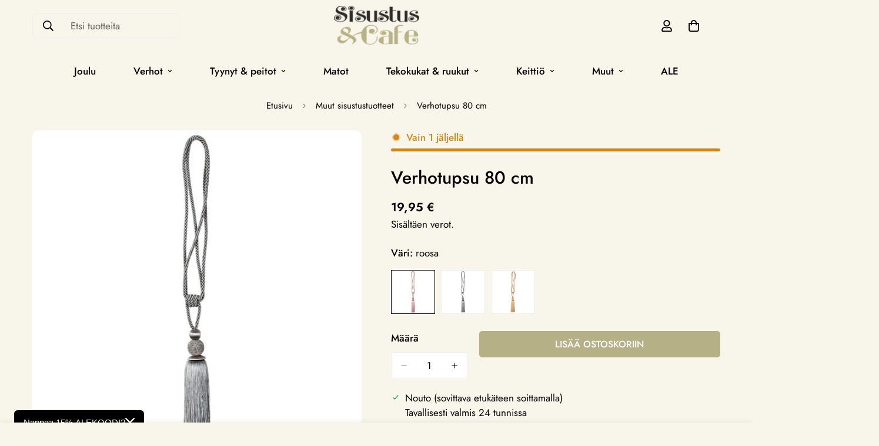

--- FILE ---
content_type: text/html; charset=utf-8
request_url: https://sisustuscafe.fi/products/verho-tupsu
body_size: 49308
content:

<!doctype html>
<html
  class="no-js  m:overflow-hidden"
  lang="fi"
  data-template="product"
  
>
  <head>
    <meta charset="utf-8">
    <meta http-equiv="X-UA-Compatible" content="IE=edge">
    <meta name="viewport" content="width=device-width, initial-scale=1, maximum-scale=1.0, user-scalable=0">
    <meta name="theme-color" content="">
    <link rel="canonical" href="https://sisustuscafe.fi/products/verho-tupsu">
    <link rel="preconnect" href="https://fonts.shopifycdn.com" crossorigin>
    <link rel="preconnect" href="https://cdn.shopify.com" crossorigin><link rel="shortcut icon" type="image/png" href="//sisustuscafe.fi/cdn/shop/files/sisustuspalvelu_favicon.png?crop=center&height=32&v=1613545315&width=32"><title>Verhotupsu 80 cm | Kulta, Hopea ja Harmaa &ndash; Sisustus &amp; Cafe</title><meta name="description" content="Tyylikäs verhotupsu - kimalletta - koko pituus 80 cm - tupsun koko 29 cm"><meta property="og:site_name" content="Sisustus &amp; Cafe">
<meta property="og:url" content="https://sisustuscafe.fi/products/verho-tupsu">
<meta property="og:title" content="Verhotupsu 80 cm | Kulta, Hopea ja Harmaa">
<meta property="og:type" content="product">
<meta property="og:description" content="Tyylikäs verhotupsu - kimalletta - koko pituus 80 cm - tupsun koko 29 cm"><meta property="og:image" content="http://sisustuscafe.fi/cdn/shop/products/03344.jpg?v=1586434567">
<meta property="og:image:secure_url" content="https://sisustuscafe.fi/cdn/shop/products/03344.jpg?v=1586434567">
<meta property="og:image:width" content="2008">
<meta property="og:image:height" content="2008"><meta property="og:price:amount" content="19,95">
<meta property="og:price:currency" content="EUR"><meta name="twitter:card" content="summary_large_image">
<meta name="twitter:title" content="Verhotupsu 80 cm | Kulta, Hopea ja Harmaa">
<meta name="twitter:description" content="Tyylikäs verhotupsu - kimalletta - koko pituus 80 cm - tupsun koko 29 cm">

<style>
  @font-face {  font-family: M-Heading-Font;  font-weight:400;  src: url(https://cdn.shopify.com/s/files/1/0561/2742/2636/files/Jost-Regular.ttf?v=1618297125);  font-display: swap;}@font-face {  font-family: M-Heading-Font;  font-weight:500;  src: url(https://cdn.shopify.com/s/files/1/0561/2742/2636/files/Jost-Medium.ttf?v=1618297125);  font-display: swap;}@font-face {  font-family: M-Heading-Font;  font-weight:600;  src: url(https://cdn.shopify.com/s/files/1/0561/2742/2636/files/Jost-SemiBold.ttf?v=1618297125);  font-display: swap;}:root {  --font-stack-header: 'M-Heading-Font';  --font-weight-header: 500;}@font-face {  font-family: M-Body-Font;  font-weight:400;  src: url(https://cdn.shopify.com/s/files/1/0561/2742/2636/files/Jost-Regular.ttf?v=1618297125);  font-display: swap;}@font-face {  font-family: M-Body-Font;  font-weight:500;  src: url(https://cdn.shopify.com/s/files/1/0561/2742/2636/files/Jost-Medium.ttf?v=1618297125);  font-display: swap;}@font-face {  font-family: M-Body-Font;  font-weight:600;  src: url(https://cdn.shopify.com/s/files/1/0561/2742/2636/files/Jost-SemiBold.ttf?v=1618297125);  font-display: swap;}:root {  --font-stack-body: 'M-Body-Font';  --font-weight-body: 400;;}
</style>
<style>
  html {
    font-size: calc(var(--font-base-size, 16) * 1px);
    -webkit-font-smoothing: antialiased;
    height: 100%;
    scroll-behavior: smooth;
  }
  body {
    margin: 0;
    font-family: var(--font-stack-body);
    font-weight: var(--font-weight-body);
    font-style: var(--font-style-body);
    color: rgb(var(--color-foreground));
    font-size: calc(var(--font-base-size, 16) * 1px);
    line-height: calc(var(--base-line-height) * 1px);
    background-color: rgb(var(--color-background));
    position: relative;
    min-height: 100%;
  }

  body,
  html {
    overflow-x: clip;
  }

  html.prevent-scroll,
  html.prevent-scroll body {
    height: auto;
    overflow: hidden !important;
  }

  html.prevent-scroll {
    padding-right: var(--m-scrollbar-width);
  }

  h1,
  h2,
  h3,
  h4,
  h5,
  h6 {
    font-family: var(--font-stack-header);
    font-weight: var(--font-weight-header);
    font-style: var(--font-style-header);
    color: rgb(var(--color-heading));
    line-height: normal;
    letter-spacing: var(--heading-letter-spacing);
  }
  h1,
  .h1 {
    font-size: calc(((var(--font-h1-mobile)) / (var(--font-base-size))) * 1rem);
    line-height: 1.278;
  }

  h2,
  .h2 {
    font-size: calc(((var(--font-h2-mobile)) / (var(--font-base-size))) * 1rem);
    line-height: 1.267;
  }

  h3,
  .h3 {
    font-size: calc(((var(--font-h3-mobile)) / (var(--font-base-size))) * 1rem);
    line-height: 1.36;
  }

  h4,
  .h4 {
    font-size: calc(((var(--font-h4-mobile)) / (var(--font-base-size))) * 1rem);
    line-height: 1.4;
  }

  h5,
  .h5 {
    font-size: calc(((var(--font-h5-mobile)) / (var(--font-base-size))) * 1rem);
    line-height: 1.5;
  }

  h6,
  .h6 {
    font-size: calc(((var(--font-h6-mobile)) / (var(--font-base-size))) * 1rem);
    line-height: 1.5;
  }

  @media only screen and (min-width: 768px) {
    .h1,
    h1 {
      font-size: calc(((var(--font-h1-tablet)) / (var(--font-base-size))) * 1rem);
      line-height: 1.238;
    }
    .h2,
    h2 {
      font-size: calc(((var(--font-h2-tablet)) / (var(--font-base-size))) * 1rem);
      line-height: 1.235;
    }
    h3,
    .h3 {
      font-size: calc(((var(--font-h3-tablet)) / (var(--font-base-size))) * 1rem);
      line-height: 1.36;
    }
    h4,
    .h4 {
      font-size: calc(((var(--font-h4-tablet)) / (var(--font-base-size))) * 1rem);
      line-height: 1.4;
    }
  }

  @media only screen and (min-width: 1280px) {
    .h1,
    h1 {
      font-size: calc(((var(--font-h1-desktop)) / (var(--font-base-size))) * 1rem);
      line-height: 1.167;
    }
    .h2,
    h2 {
      font-size: calc(((var(--font-h2-desktop)) / (var(--font-base-size))) * 1rem);
      line-height: 1.238;
    }
    h3,
    .h3 {
      font-size: calc(((var(--font-h3-desktop)) / (var(--font-base-size))) * 1rem);
      line-height: 1.278;
    }
    h4,
    .h4 {
      font-size: calc(((var(--font-h4-desktop)) / (var(--font-base-size))) * 1rem);
      line-height: 1.333;
    }
    h5,
    .h5 {
      font-size: calc(((var(--font-h5-desktop)) / (var(--font-base-size))) * 1rem);
    }
    h6,
    .h6 {
      font-size: calc(((var(--font-h6-desktop)) / (var(--font-base-size))) * 1rem);
    }
  }
  [style*='--aspect-ratio'] {
    position: relative;
    overflow: hidden;
  }
  [style*='--aspect-ratio']:before {
    display: block;
    width: 100%;
    content: '';
    height: 0px;
  }
  [style*='--aspect-ratio'] > *:first-child {
    top: 0;
    left: 0;
    right: 0;
    position: absolute !important;
    object-fit: cover;
    width: 100%;
    height: 100%;
  }
  [style*='--aspect-ratio']:before {
    padding-top: calc(100% / (0.0001 + var(--aspect-ratio, 16/9)));
  }
  @media (max-width: 767px) {
    [style*='--aspect-ratio']:before {
      padding-top: calc(100% / (0.0001 + var(--aspect-ratio-mobile, var(--aspect-ratio, 16/9))));
    }
  }
  .swiper-wrapper {
    display: flex;
  }
  .swiper-container:not(.swiper-container-initialized) .swiper-slide {
    width: calc(100% / var(--items, 1));
    flex: 0 0 auto;
  }
  @media (max-width: 1023px) {
    .swiper-container:not(.swiper-container-initialized) .swiper-slide {
      min-width: 40vw;
      flex: 0 0 auto;
    }
  }
  @media (max-width: 767px) {
    .swiper-container:not(.swiper-container-initialized) .swiper-slide {
      min-width: 66vw;
      flex: 0 0 auto;
    }
  }
</style>
<link href="//sisustuscafe.fi/cdn/shop/t/8/assets/main.css?v=112873091516746839711758701768" rel="stylesheet" type="text/css" media="all" />
<style data-shopify>
:root,.m-color-default {
      --color-background: 248,245,234;
      --color-background-secondary: 238,238,238;
  		
  	  --gradient-background: #f8f5ea;
  		
  		--color-foreground: 0,0,0;
  		--color-foreground-secondary: 0,0,0;
      --color-heading: 0,0,0;
  		--color-button: 181,176,134;
  		--color-button-text: 255,255,255;
  		--color-outline-button: 0,0,0;
      --color-button-hover: 0, 0, 0;
      --color-button-text-hover: 255, 255, 255;
  		--color-border: 238,238,238;
  		--color-price-sale: 191,39,39;
  		--color-price-regular: 0,0,0;
  		--color-form-field: 255,255,255;
  		--color-form-field-text: 0,0,0;
  		--color-tooltip: 34,34,34;
  		--color-tooltip-text: 255,255,255;
  	}
  
.m-color-dark {
      --color-background: 238,238,238;
      --color-background-secondary: 245,245,245;
  		
  	  --gradient-background: #eeeeee;
  		
  		--color-foreground: 0,0,0;
  		--color-foreground-secondary: 0,0,0;
      --color-heading: 74,67,63;
  		--color-button: 181,176,134;
  		--color-button-text: 255,255,255;
  		--color-outline-button: 255,255,255;
      --color-button-hover: 0, 0, 0;
      --color-button-text-hover: 0, 0, 0;
  		--color-border: 75,75,75;
  		--color-price-sale: 232,78,78;
  		--color-price-regular: 255,255,255;
  		--color-form-field: 255,255,255;
  		--color-form-field-text: 34,34,34;
  		--color-tooltip: 255,255,255;
  		--color-tooltip-text: 34,34,34;
  	}
  
.m-color-footer {
      --color-background: 230,224,210;
      --color-background-secondary: 245,245,245;
  		
  	  --gradient-background: #e6e0d2;
  		
  		--color-foreground: 0,0,0;
  		--color-foreground-secondary: 0,0,0;
      --color-heading: 0,0,0;
  		--color-button: 0,0,0;
  		--color-button-text: 255,255,255;
  		--color-outline-button: 0,0,0;
      --color-button-hover: 0, 0, 0;
      --color-button-text-hover: 255, 255, 255;
  		--color-border: 248,245,234;
  		--color-price-sale: 232,78,78;
  		--color-price-regular: 0,0,0;
  		--color-form-field: 255,255,255;
  		--color-form-field-text: 0,0,0;
  		--color-tooltip: 34,34,34;
  		--color-tooltip-text: 255,255,255;
  	}
  
.m-color-badge-hot {
      --color-background: 230,224,210;
      --color-background-secondary: 245,245,245;
  		
  	  --gradient-background: #e6e0d2;
  		
  		--color-foreground: 0,0,0;
  		--color-foreground-secondary: 0,0,0;
      --color-heading: 0,0,0;
  		--color-button: 0,0,0;
  		--color-button-text: 248,245,234;
  		--color-outline-button: 0,0,0;
      --color-button-hover: 255, 255, 255;
      --color-button-text-hover: 34, 34, 34;
  		--color-border: 222,222,222;
  		--color-price-sale: 255,255,255;
  		--color-price-regular: 255,255,255;
  		--color-form-field: 255,255,255;
  		--color-form-field-text: 0,0,0;
  		--color-tooltip: 255,255,255;
  		--color-tooltip-text: 34,34,34;
  	}
  
.m-color-badge-new {
      --color-background: 0,0,0;
      --color-background-secondary: 245,245,245;
  		
  	  --gradient-background: #000000;
  		
  		--color-foreground: 255,255,255;
  		--color-foreground-secondary: 255,255,255;
      --color-heading: 255,255,255;
  		--color-button: 255,255,255;
  		--color-button-text: 0,0,0;
  		--color-outline-button: 255,255,255;
      --color-button-hover: 181, 176, 134;
      --color-button-text-hover: 181, 176, 134;
  		--color-border: 222,222,222;
  		--color-price-sale: 255,255,255;
  		--color-price-regular: 255,255,255;
  		--color-form-field: 255,255,255;
  		--color-form-field-text: 0,0,0;
  		--color-tooltip: 255,255,255;
  		--color-tooltip-text: 34,34,34;
  	}
  
.m-color-badge-sale {
      --color-background: 248,245,234;
      --color-background-secondary: 245,245,245;
  		
  	  --gradient-background: #f8f5ea;
  		
  		--color-foreground: 0,0,0;
  		--color-foreground-secondary: 0,0,0;
      --color-heading: 0,0,0;
  		--color-button: 0,0,0;
  		--color-button-text: 255,255,255;
  		--color-outline-button: 181,176,134;
      --color-button-hover: 181, 176, 134;
      --color-button-text-hover: 181, 176, 134;
  		--color-border: 222,222,222;
  		--color-price-sale: 191,39,39;
  		--color-price-regular: 0,0,0;
  		--color-form-field: 255,255,255;
  		--color-form-field-text: 0,0,0;
  		--color-tooltip: 255,255,255;
  		--color-tooltip-text: 34,34,34;
  	}
  
.m-color-scheme-cee058e4-58e3-46aa-9af9-219dadc79066 {
      --color-background: 0,0,0;
      --color-background-secondary: 245,245,245;
  		
  	  --gradient-background: #000000;
  		
  		--color-foreground: 230,224,210;
  		--color-foreground-secondary: 230,224,210;
      --color-heading: 230,224,210;
  		--color-button: 0,0,0;
  		--color-button-text: 255,255,255;
  		--color-outline-button: 0,0,0;
      --color-button-hover: 34, 34, 34;
      --color-button-text-hover: 255, 255, 255;
  		--color-border: 238,238,238;
  		--color-price-sale: 232,78,78;
  		--color-price-regular: 0,0,0;
  		--color-form-field: 242,242,242;
  		--color-form-field-text: 0,0,0;
  		--color-tooltip: 34,34,34;
  		--color-tooltip-text: 255,255,255;
  	}
  
.m-color-scheme-09e5b5b4-774c-4b6c-8025-416ced49cc74 {
      --color-background: 0,0,0;
      --color-background-secondary: 245,245,245;
  		
  	  --gradient-background: #000000;
  		
  		--color-foreground: 255,255,255;
  		--color-foreground-secondary: 255,255,255;
      --color-heading: 230,224,210;
  		--color-button: 181,176,134;
  		--color-button-text: 255,255,255;
  		--color-outline-button: 0,0,0;
      --color-button-hover: 248, 245, 234;
      --color-button-text-hover: 0, 0, 0;
  		--color-border: 238,238,238;
  		--color-price-sale: 232,78,78;
  		--color-price-regular: 0,0,0;
  		--color-form-field: 255,255,255;
  		--color-form-field-text: 0,0,0;
  		--color-tooltip: 0,0,0;
  		--color-tooltip-text: 255,255,255;
  	}
  
  .m-color-default, .m-color-dark, .m-color-footer, .m-color-badge-hot, .m-color-badge-new, .m-color-badge-sale, .m-color-scheme-cee058e4-58e3-46aa-9af9-219dadc79066, .m-color-scheme-09e5b5b4-774c-4b6c-8025-416ced49cc74 {
  	color: rgb(var(--color-foreground));
  	background-color: rgb(var(--color-background));
  }:root {     /* ANIMATIONS */  	--m-duration-short: .1s;     --m-duration-default: .25s;     --m-duration-long: .5s;     --m-duration-image: .65s;     --m-duration-animate: 1s;     --m-animation-duration: 600ms;     --m-animation-fade-in-up: m-fade-in-up var(--m-animation-duration) cubic-bezier(0, 0, 0.3, 1) forwards;     --m-animation-fade-in-left: m-fade-in-left var(--m-animation-duration) cubic-bezier(0, 0, 0.3, 1) forwards;     --m-animation-fade-in-right: m-fade-in-right var(--m-animation-duration) cubic-bezier(0, 0, 0.3, 1) forwards;     --m-animation-fade-in-left-rtl: m-fade-in-left-rtl var(--m-animation-duration) cubic-bezier(0, 0, 0.3, 1) forwards;     --m-animation-fade-in-right-rtl: m-fade-in-right-rtl var(--m-animation-duration) cubic-bezier(0, 0, 0.3, 1) forwards;     --m-animation-fade-in: m-fade-in calc(var(--m-animation-duration) * 2) cubic-bezier(0, 0, 0.3, 1);     --m-animation-zoom-fade: m-zoom-fade var(--m-animation-duration) ease forwards;  	/* BODY */  	--base-line-height: 28;   /* INPUTS */   --inputs-border-width: 1px;  	--inputs-radius: 5px;  	/* BUTTON */  	--btn-letter-spacing: 0px;  	--btn-border-radius: 5px;  	--btn-border-width: 1px;  	--btn-line-height: 23px;  	  	--btn-text-transform: uppercase;  	  	/* COUNT BUBBLE */  	--color-cart-wishlist-count: #ffffff;  	--bg-cart-wishlist-count: #b5b086;  	/* OVERLAY */  	--color-image-overlay: #000000;  	--opacity-image-overlay: 0.2;  	/* Notification */  	--color-success: 58,135,53;  	--color-warning: 210,134,26;    --color-error: 218, 63, 63;    --color-error-bg: #fbeaea;    --color-warning-bg: #faecd7;    --color-success-bg: #d1eccf;  	/* CUSTOM COLOR */  	--text-black: 0,0,0;  	--text-white: 255,255,255;  	--bg-black: 0,0,0;  	--bg-white: 255,255,255;  	--rounded-full: 9999px;  	--bg-card-placeholder: rgba(243,243,243,1);  	--arrow-select-box: url(//sisustuscafe.fi/cdn/shop/t/8/assets/ar-down.svg?v=92728264558441377851758701768);  	/* FONT SIZES */  	--font-base-size: 17;  	--font-btn-size: 16px;  	--font-btn-weight: 500;  	--font-h1-desktop: 50;  	--font-h1-tablet: 35;  	--font-h1-mobile: 30;  	--font-h2-desktop: 40;  	--font-h2-tablet: 32;  	--font-h2-mobile: 28;  	--font-h3-desktop: 28;  	--font-h3-tablet: 22;  	--font-h3-mobile: 19;  	--font-h4-desktop: 24;  	--font-h4-tablet: 19;  	--font-h4-mobile: 19;  	--font-h5-desktop: 19;  	--font-h5-mobile: 17;  	--font-h6-desktop: 17;  	--font-h6-mobile: 17;  	--heading-letter-spacing: 0px;   --arrow-down-url: url(//sisustuscafe.fi/cdn/shop/t/8/assets/arrow-down.svg?v=157552497485556416461758701768);   --arrow-down-white-url: url(//sisustuscafe.fi/cdn/shop/t/8/assets/arrow-down-white.svg?v=70535736727834135531758701768);   --product-title-line-clamp: unset;  	--spacing-sections-desktop: 0px;   --spacing-sections-laptop: 0px;   --spacing-sections-tablet: 0px;   --spacing-sections-mobile: 0px;  	/* LAYOUT */  	--container-width: 1200px;   --fluid-container-width: 1280px;   --fluid-container-offset: 0px;   /* CORNER RADIUS */   --blocks-radius: 10px;   --medium-blocks-radius: 5px;   --pcard-radius: 10px;  }
</style><link rel="stylesheet" href="//sisustuscafe.fi/cdn/shop/t/8/assets/cart.css?v=9189454619990308861758701768" media="print" onload="this.media='all'">
<noscript><link href="//sisustuscafe.fi/cdn/shop/t/8/assets/cart.css?v=9189454619990308861758701768" rel="stylesheet" type="text/css" media="all" /></noscript><link href="//sisustuscafe.fi/cdn/shop/t/8/assets/vendor.css?v=78734522753772538311758701768" rel="stylesheet" type="text/css" media="all" /><link rel="stylesheet" href="//sisustuscafe.fi/cdn/shop/t/8/assets/custom-style.css?v=68377333970908838601758701768" media="print" onload="this.media='all'">
<link rel="stylesheet" href="//sisustuscafe.fi/cdn/shop/t/8/assets/custom.css?v=105997007003712207781758701768" media="print" onload="this.media='all'">
<noscript><link href="//sisustuscafe.fi/cdn/shop/t/8/assets/custom-style.css?v=68377333970908838601758701768" rel="stylesheet" type="text/css" media="all" /></noscript>
<noscript><link href="//sisustuscafe.fi/cdn/shop/t/8/assets/custom.css?v=105997007003712207781758701768" rel="stylesheet" type="text/css" media="all" /></noscript><style data-shopify>.m-topbar a[href*="pinterest"],.m-topbar a[href*="twitter"], .m-topbar a[href*="snapchat"], .m-topbar a[href*="youtube"],.m-topbar a[href*="tiktok"]  {	display: none;}body .m-product-card__tag-name {  font-size: 12px;  font-weight: 500;  text-transform: capitalize;  padding: 4px 10px;  border-radius: 40px;}.m-icon-box--small {  border-top: 1px solid rgb(var(--color-border));}.m-icon-box--small .m-icon-box__heading {  line-height: 26px;  font-size: 18px;  margin-bottom: 6px;}body .m-footer--block .social-media-links {  gap: 12px;  margin: 0;  padding: 5px 0;}body .m-footer--block .social-media-links a {  color: #222;  width: 48px;  height: 48px;  padding: 0;  display: inline-flex;  align-items: center;  justify-content: center;  border-radius: 50%;  background-color: #E9E9E9;  transition: all .3s;}body .m-footer--block .social-media-links a:hover {  background-color: #222;  color: #fff;  box-shadow: 0 0 0 0.2rem #222;}
</style>


<script src="//sisustuscafe.fi/cdn/shop/t/8/assets/product-list.js?v=133975944838759569291758701768" defer="defer"></script>
<script src="//sisustuscafe.fi/cdn/shop/t/8/assets/vendor.js?v=63293047395344299101758701768" defer="defer"></script>
    <script src="//sisustuscafe.fi/cdn/shop/t/8/assets/theme-global.js?v=89657562916315813401758701768" defer="defer"></script><script src="//sisustuscafe.fi/cdn/shop/t/8/assets/animations.js?v=155369821993258477171758701768" defer="defer"></script><script>window.performance && window.performance.mark && window.performance.mark('shopify.content_for_header.start');</script><meta id="shopify-digital-wallet" name="shopify-digital-wallet" content="/22745382948/digital_wallets/dialog">
<meta name="shopify-checkout-api-token" content="fe0eeb9a9d999ea450990be983bb7ab3">
<link rel="alternate" type="application/json+oembed" href="https://sisustuscafe.fi/products/verho-tupsu.oembed">
<script async="async" src="/checkouts/internal/preloads.js?locale=fi-FI"></script>
<link rel="preconnect" href="https://shop.app" crossorigin="anonymous">
<script async="async" src="https://shop.app/checkouts/internal/preloads.js?locale=fi-FI&shop_id=22745382948" crossorigin="anonymous"></script>
<script id="apple-pay-shop-capabilities" type="application/json">{"shopId":22745382948,"countryCode":"FI","currencyCode":"EUR","merchantCapabilities":["supports3DS"],"merchantId":"gid:\/\/shopify\/Shop\/22745382948","merchantName":"Sisustus \u0026 Cafe","requiredBillingContactFields":["postalAddress","email","phone"],"requiredShippingContactFields":["postalAddress","email","phone"],"shippingType":"shipping","supportedNetworks":["visa","maestro","masterCard"],"total":{"type":"pending","label":"Sisustus \u0026 Cafe","amount":"1.00"},"shopifyPaymentsEnabled":true,"supportsSubscriptions":true}</script>
<script id="shopify-features" type="application/json">{"accessToken":"fe0eeb9a9d999ea450990be983bb7ab3","betas":["rich-media-storefront-analytics"],"domain":"sisustuscafe.fi","predictiveSearch":true,"shopId":22745382948,"locale":"fi"}</script>
<script>var Shopify = Shopify || {};
Shopify.shop = "rovapikkis.myshopify.com";
Shopify.locale = "fi";
Shopify.currency = {"active":"EUR","rate":"1.0"};
Shopify.country = "FI";
Shopify.theme = {"name":"minim-5-8-0 WIP 25.9.2025","id":178297635152,"schema_name":"Minimog - OS 2.0","schema_version":"5.8.0","theme_store_id":null,"role":"main"};
Shopify.theme.handle = "null";
Shopify.theme.style = {"id":null,"handle":null};
Shopify.cdnHost = "sisustuscafe.fi/cdn";
Shopify.routes = Shopify.routes || {};
Shopify.routes.root = "/";</script>
<script type="module">!function(o){(o.Shopify=o.Shopify||{}).modules=!0}(window);</script>
<script>!function(o){function n(){var o=[];function n(){o.push(Array.prototype.slice.apply(arguments))}return n.q=o,n}var t=o.Shopify=o.Shopify||{};t.loadFeatures=n(),t.autoloadFeatures=n()}(window);</script>
<script>
  window.ShopifyPay = window.ShopifyPay || {};
  window.ShopifyPay.apiHost = "shop.app\/pay";
  window.ShopifyPay.redirectState = null;
</script>
<script id="shop-js-analytics" type="application/json">{"pageType":"product"}</script>
<script defer="defer" async type="module" src="//sisustuscafe.fi/cdn/shopifycloud/shop-js/modules/v2/client.init-shop-cart-sync_DIlT3n9P.fi.esm.js"></script>
<script defer="defer" async type="module" src="//sisustuscafe.fi/cdn/shopifycloud/shop-js/modules/v2/chunk.common_B_sBYa7Y.esm.js"></script>
<script type="module">
  await import("//sisustuscafe.fi/cdn/shopifycloud/shop-js/modules/v2/client.init-shop-cart-sync_DIlT3n9P.fi.esm.js");
await import("//sisustuscafe.fi/cdn/shopifycloud/shop-js/modules/v2/chunk.common_B_sBYa7Y.esm.js");

  window.Shopify.SignInWithShop?.initShopCartSync?.({"fedCMEnabled":true,"windoidEnabled":true});

</script>
<script>
  window.Shopify = window.Shopify || {};
  if (!window.Shopify.featureAssets) window.Shopify.featureAssets = {};
  window.Shopify.featureAssets['shop-js'] = {"shop-cart-sync":["modules/v2/client.shop-cart-sync_DCrkzINw.fi.esm.js","modules/v2/chunk.common_B_sBYa7Y.esm.js"],"init-fed-cm":["modules/v2/client.init-fed-cm_Bm_acEO-.fi.esm.js","modules/v2/chunk.common_B_sBYa7Y.esm.js"],"shop-button":["modules/v2/client.shop-button_C_fd1Hr5.fi.esm.js","modules/v2/chunk.common_B_sBYa7Y.esm.js"],"init-windoid":["modules/v2/client.init-windoid_B80w6I4V.fi.esm.js","modules/v2/chunk.common_B_sBYa7Y.esm.js"],"shop-cash-offers":["modules/v2/client.shop-cash-offers_CDxnU6zt.fi.esm.js","modules/v2/chunk.common_B_sBYa7Y.esm.js","modules/v2/chunk.modal_W90vkUcn.esm.js"],"shop-toast-manager":["modules/v2/client.shop-toast-manager_CB2a5ZP4.fi.esm.js","modules/v2/chunk.common_B_sBYa7Y.esm.js"],"init-shop-email-lookup-coordinator":["modules/v2/client.init-shop-email-lookup-coordinator_DOGEygcz.fi.esm.js","modules/v2/chunk.common_B_sBYa7Y.esm.js"],"pay-button":["modules/v2/client.pay-button_B1VJcZve.fi.esm.js","modules/v2/chunk.common_B_sBYa7Y.esm.js"],"avatar":["modules/v2/client.avatar_BTnouDA3.fi.esm.js"],"init-shop-cart-sync":["modules/v2/client.init-shop-cart-sync_DIlT3n9P.fi.esm.js","modules/v2/chunk.common_B_sBYa7Y.esm.js"],"shop-login-button":["modules/v2/client.shop-login-button_BrIaPCuM.fi.esm.js","modules/v2/chunk.common_B_sBYa7Y.esm.js","modules/v2/chunk.modal_W90vkUcn.esm.js"],"init-customer-accounts-sign-up":["modules/v2/client.init-customer-accounts-sign-up_IHf-tM1p.fi.esm.js","modules/v2/client.shop-login-button_BrIaPCuM.fi.esm.js","modules/v2/chunk.common_B_sBYa7Y.esm.js","modules/v2/chunk.modal_W90vkUcn.esm.js"],"init-shop-for-new-customer-accounts":["modules/v2/client.init-shop-for-new-customer-accounts_WrGN1_8b.fi.esm.js","modules/v2/client.shop-login-button_BrIaPCuM.fi.esm.js","modules/v2/chunk.common_B_sBYa7Y.esm.js","modules/v2/chunk.modal_W90vkUcn.esm.js"],"init-customer-accounts":["modules/v2/client.init-customer-accounts_BRdbQn9I.fi.esm.js","modules/v2/client.shop-login-button_BrIaPCuM.fi.esm.js","modules/v2/chunk.common_B_sBYa7Y.esm.js","modules/v2/chunk.modal_W90vkUcn.esm.js"],"shop-follow-button":["modules/v2/client.shop-follow-button_BrOBksKU.fi.esm.js","modules/v2/chunk.common_B_sBYa7Y.esm.js","modules/v2/chunk.modal_W90vkUcn.esm.js"],"lead-capture":["modules/v2/client.lead-capture_5qCozaXk.fi.esm.js","modules/v2/chunk.common_B_sBYa7Y.esm.js","modules/v2/chunk.modal_W90vkUcn.esm.js"],"checkout-modal":["modules/v2/client.checkout-modal__nfvqBpF.fi.esm.js","modules/v2/chunk.common_B_sBYa7Y.esm.js","modules/v2/chunk.modal_W90vkUcn.esm.js"],"shop-login":["modules/v2/client.shop-login_9qb1EQEV.fi.esm.js","modules/v2/chunk.common_B_sBYa7Y.esm.js","modules/v2/chunk.modal_W90vkUcn.esm.js"],"payment-terms":["modules/v2/client.payment-terms_CqM88fjE.fi.esm.js","modules/v2/chunk.common_B_sBYa7Y.esm.js","modules/v2/chunk.modal_W90vkUcn.esm.js"]};
</script>
<script>(function() {
  var isLoaded = false;
  function asyncLoad() {
    if (isLoaded) return;
    isLoaded = true;
    var urls = ["https:\/\/omnisnippet1.com\/platforms\/shopify.js?source=scriptTag\u0026v=2025-11-11T07\u0026shop=rovapikkis.myshopify.com"];
    for (var i = 0; i < urls.length; i++) {
      var s = document.createElement('script');
      s.type = 'text/javascript';
      s.async = true;
      s.src = urls[i];
      var x = document.getElementsByTagName('script')[0];
      x.parentNode.insertBefore(s, x);
    }
  };
  if(window.attachEvent) {
    window.attachEvent('onload', asyncLoad);
  } else {
    window.addEventListener('load', asyncLoad, false);
  }
})();</script>
<script id="__st">var __st={"a":22745382948,"offset":7200,"reqid":"ecfb69dd-5d09-43a7-9c6b-250654ab5fbe-1768991823","pageurl":"sisustuscafe.fi\/products\/verho-tupsu","u":"964dca6efecc","p":"product","rtyp":"product","rid":4580395319332};</script>
<script>window.ShopifyPaypalV4VisibilityTracking = true;</script>
<script id="captcha-bootstrap">!function(){'use strict';const t='contact',e='account',n='new_comment',o=[[t,t],['blogs',n],['comments',n],[t,'customer']],c=[[e,'customer_login'],[e,'guest_login'],[e,'recover_customer_password'],[e,'create_customer']],r=t=>t.map((([t,e])=>`form[action*='/${t}']:not([data-nocaptcha='true']) input[name='form_type'][value='${e}']`)).join(','),a=t=>()=>t?[...document.querySelectorAll(t)].map((t=>t.form)):[];function s(){const t=[...o],e=r(t);return a(e)}const i='password',u='form_key',d=['recaptcha-v3-token','g-recaptcha-response','h-captcha-response',i],f=()=>{try{return window.sessionStorage}catch{return}},m='__shopify_v',_=t=>t.elements[u];function p(t,e,n=!1){try{const o=window.sessionStorage,c=JSON.parse(o.getItem(e)),{data:r}=function(t){const{data:e,action:n}=t;return t[m]||n?{data:e,action:n}:{data:t,action:n}}(c);for(const[e,n]of Object.entries(r))t.elements[e]&&(t.elements[e].value=n);n&&o.removeItem(e)}catch(o){console.error('form repopulation failed',{error:o})}}const l='form_type',E='cptcha';function T(t){t.dataset[E]=!0}const w=window,h=w.document,L='Shopify',v='ce_forms',y='captcha';let A=!1;((t,e)=>{const n=(g='f06e6c50-85a8-45c8-87d0-21a2b65856fe',I='https://cdn.shopify.com/shopifycloud/storefront-forms-hcaptcha/ce_storefront_forms_captcha_hcaptcha.v1.5.2.iife.js',D={infoText:'hCaptchan suojaama',privacyText:'Tietosuoja',termsText:'Ehdot'},(t,e,n)=>{const o=w[L][v],c=o.bindForm;if(c)return c(t,g,e,D).then(n);var r;o.q.push([[t,g,e,D],n]),r=I,A||(h.body.append(Object.assign(h.createElement('script'),{id:'captcha-provider',async:!0,src:r})),A=!0)});var g,I,D;w[L]=w[L]||{},w[L][v]=w[L][v]||{},w[L][v].q=[],w[L][y]=w[L][y]||{},w[L][y].protect=function(t,e){n(t,void 0,e),T(t)},Object.freeze(w[L][y]),function(t,e,n,w,h,L){const[v,y,A,g]=function(t,e,n){const i=e?o:[],u=t?c:[],d=[...i,...u],f=r(d),m=r(i),_=r(d.filter((([t,e])=>n.includes(e))));return[a(f),a(m),a(_),s()]}(w,h,L),I=t=>{const e=t.target;return e instanceof HTMLFormElement?e:e&&e.form},D=t=>v().includes(t);t.addEventListener('submit',(t=>{const e=I(t);if(!e)return;const n=D(e)&&!e.dataset.hcaptchaBound&&!e.dataset.recaptchaBound,o=_(e),c=g().includes(e)&&(!o||!o.value);(n||c)&&t.preventDefault(),c&&!n&&(function(t){try{if(!f())return;!function(t){const e=f();if(!e)return;const n=_(t);if(!n)return;const o=n.value;o&&e.removeItem(o)}(t);const e=Array.from(Array(32),(()=>Math.random().toString(36)[2])).join('');!function(t,e){_(t)||t.append(Object.assign(document.createElement('input'),{type:'hidden',name:u})),t.elements[u].value=e}(t,e),function(t,e){const n=f();if(!n)return;const o=[...t.querySelectorAll(`input[type='${i}']`)].map((({name:t})=>t)),c=[...d,...o],r={};for(const[a,s]of new FormData(t).entries())c.includes(a)||(r[a]=s);n.setItem(e,JSON.stringify({[m]:1,action:t.action,data:r}))}(t,e)}catch(e){console.error('failed to persist form',e)}}(e),e.submit())}));const S=(t,e)=>{t&&!t.dataset[E]&&(n(t,e.some((e=>e===t))),T(t))};for(const o of['focusin','change'])t.addEventListener(o,(t=>{const e=I(t);D(e)&&S(e,y())}));const B=e.get('form_key'),M=e.get(l),P=B&&M;t.addEventListener('DOMContentLoaded',(()=>{const t=y();if(P)for(const e of t)e.elements[l].value===M&&p(e,B);[...new Set([...A(),...v().filter((t=>'true'===t.dataset.shopifyCaptcha))])].forEach((e=>S(e,t)))}))}(h,new URLSearchParams(w.location.search),n,t,e,['guest_login'])})(!0,!0)}();</script>
<script integrity="sha256-4kQ18oKyAcykRKYeNunJcIwy7WH5gtpwJnB7kiuLZ1E=" data-source-attribution="shopify.loadfeatures" defer="defer" src="//sisustuscafe.fi/cdn/shopifycloud/storefront/assets/storefront/load_feature-a0a9edcb.js" crossorigin="anonymous"></script>
<script crossorigin="anonymous" defer="defer" src="//sisustuscafe.fi/cdn/shopifycloud/storefront/assets/shopify_pay/storefront-65b4c6d7.js?v=20250812"></script>
<script data-source-attribution="shopify.dynamic_checkout.dynamic.init">var Shopify=Shopify||{};Shopify.PaymentButton=Shopify.PaymentButton||{isStorefrontPortableWallets:!0,init:function(){window.Shopify.PaymentButton.init=function(){};var t=document.createElement("script");t.src="https://sisustuscafe.fi/cdn/shopifycloud/portable-wallets/latest/portable-wallets.fi.js",t.type="module",document.head.appendChild(t)}};
</script>
<script data-source-attribution="shopify.dynamic_checkout.buyer_consent">
  function portableWalletsHideBuyerConsent(e){var t=document.getElementById("shopify-buyer-consent"),n=document.getElementById("shopify-subscription-policy-button");t&&n&&(t.classList.add("hidden"),t.setAttribute("aria-hidden","true"),n.removeEventListener("click",e))}function portableWalletsShowBuyerConsent(e){var t=document.getElementById("shopify-buyer-consent"),n=document.getElementById("shopify-subscription-policy-button");t&&n&&(t.classList.remove("hidden"),t.removeAttribute("aria-hidden"),n.addEventListener("click",e))}window.Shopify?.PaymentButton&&(window.Shopify.PaymentButton.hideBuyerConsent=portableWalletsHideBuyerConsent,window.Shopify.PaymentButton.showBuyerConsent=portableWalletsShowBuyerConsent);
</script>
<script data-source-attribution="shopify.dynamic_checkout.cart.bootstrap">document.addEventListener("DOMContentLoaded",(function(){function t(){return document.querySelector("shopify-accelerated-checkout-cart, shopify-accelerated-checkout")}if(t())Shopify.PaymentButton.init();else{new MutationObserver((function(e,n){t()&&(Shopify.PaymentButton.init(),n.disconnect())})).observe(document.body,{childList:!0,subtree:!0})}}));
</script>
<link id="shopify-accelerated-checkout-styles" rel="stylesheet" media="screen" href="https://sisustuscafe.fi/cdn/shopifycloud/portable-wallets/latest/accelerated-checkout-backwards-compat.css" crossorigin="anonymous">
<style id="shopify-accelerated-checkout-cart">
        #shopify-buyer-consent {
  margin-top: 1em;
  display: inline-block;
  width: 100%;
}

#shopify-buyer-consent.hidden {
  display: none;
}

#shopify-subscription-policy-button {
  background: none;
  border: none;
  padding: 0;
  text-decoration: underline;
  font-size: inherit;
  cursor: pointer;
}

#shopify-subscription-policy-button::before {
  box-shadow: none;
}

      </style>

<script>window.performance && window.performance.mark && window.performance.mark('shopify.content_for_header.end');</script>

    <script>
      document.documentElement.className = document.documentElement.className.replace('no-js', 'js');
      if (Shopify.designMode) {
        document.documentElement.classList.add('shopify-design-mode');
      }
    </script>
    <script>window.MinimogTheme = {};window.MinimogLibs = {};window.MinimogStrings = {  addToCart: "LISÄÄ OSTOSKORIIN",  soldOut: "Loppuunmyyty",  unavailable: "Ei saatavilla",  inStock: "Varastossa",  lowStock: 'Alhainen varasto',  inventoryQuantityHtml: 'Varastossa',  inventoryLowQuantityHtml: 'Vain 1 jäljellä',  checkout: "JATKA TILAAMAAN ❯",  viewCart: "Katso ostoskoria",  cartRemove: "Poista",  zipcodeValidate: "Postinumero ei voi olla tyhjä",  noShippingRate: "Osoitteessasi ei ole toimituskuluja.",  shippingRatesResult: "Löysimme osoitteellesi {{count}} toimitushintaa",  recommendTitle: "Suositus sinulle",  shipping: "Toimitus",  add: "Lisää",  itemAdded: "Tuote lisätty ostoskoriin onnistuneesti",  requiredField: "Täytä kaikki vaaditut kentät (*) ennen kuin lisäät ostoskoriin!",  hours: "tuntia",  mins: "min",  outOfStock: "Loppu varastosta",  sold: "myyty",  available: "Saatavilla",  preorder: "Ennakkotilaus",  sold_out_items_message: "Tuote on jo loppuunmyyty.",  unitPrice: "Yksikköhinta",  unitPriceSeparator: "per",  cartError: "Ostoskoriasi päivitettäessä tapahtui virhe. Yritä uudelleen.",  quantityError: "Ei tarpeeksi tuotteita saatavilla. Vain {{ quantity }} jäljellä.' }}",  duplicateDiscountError: `Alennuskoodia on jo sovellettu ostoskoriin.`,   applyDiscountError: `Alennuskoodia ei voida soveltaa ostoskoriin.`,  selectVariant: "Ole hyvä ja valitse versio ennen tuotteen lisäämistä ostoskoriin.",  valideDateTimeDelivery: "Valitse nykyinen tai tuleva aika."};window.MinimogThemeStyles = {  product: "https://sisustuscafe.fi/cdn/shop/t/8/assets/product.css?v=125051813082444491211758701768"};window.MinimogThemeScripts = {  productModel: "https://sisustuscafe.fi/cdn/shop/t/8/assets/product-model.js?v=74883181231862109891758701768",  productMedia: "https://sisustuscafe.fi/cdn/shop/t/8/assets/product-media.js?v=162792397983317663931758701768",  variantsPicker: "https://sisustuscafe.fi/cdn/shop/t/8/assets/variant-picker.js?v=66761027898496351631758701768",  productInfo: "https://sisustuscafe.fi/cdn/shop/t/8/assets/product-info.js?v=164532907815921985711758701768"};window.MinimogSettings = {  design_mode: false,  requestPath: "\/products\/verho-tupsu",  template: "product",  templateName: "product",productHandle: "verho-tupsu",    productId: 4580395319332,currency_code: "EUR",  money_format: "{{amount_with_comma_separator}} €",  base_url: window.location.origin + Shopify.routes.root,  money_with_currency_format: "{{amount_with_comma_separator}} EUR",  theme: {    id: 178297635152,    name: "minim-5-8-0 WIP 25.9.2025",    role: "main",    version: "5.8.0",    online_store_version: "2.0",    preview_url: "https://sisustuscafe.fi?preview_theme_id=178297635152",  },  shop_domain: "https:\/\/sisustuscafe.fi",  shop_locale: {    published: [{"shop_locale":{"locale":"fi","enabled":true,"primary":true,"published":true}}],    current: "fi",    primary: "fi",  },  routes: {    root: "\/",    cart: "\/cart",    product_recommendations_url: "\/recommendations\/products",    cart_add_url: '/cart/add',    cart_change_url: '/cart/change',    cart_update_url: '/cart/update',    predictive_search_url: '/search/suggest',    search_url: '/search'  },  hide_unavailable_product_options: true,  pcard_image_ratio: "1\/1",  cookie_consent_allow: "Allow cookies",  cookie_consent_message: "This website uses cookies to ensure you get the best experience on our website.",  cookie_consent_placement: "bottom",  cookie_consent_learnmore_link: "https:\/\/www.cookiesandyou.com\/",  cookie_consent_learnmore: "Learn more",  cookie_consent_theme: "black",  cookie_consent_decline: "Decline",  show_cookie_consent: false,  product_colors: "red: #FF6961,\nyellow: #FDDA76,\nblack: #000000,\nblack band: #000000,\nblue: #8DB4D2,\ngreen: #C1E1C1,\npurple: #B19CD9,\nsilver: #EEEEEF,\nwhite: #FFFFFF,\nbrown: #836953,\nlight brown: #B5651D,\ndark turquoise: #23cddc,\norange: #FFB347,\ntan: #E9D1BF,\nviolet: #B490B0,\npink: #FFD1DC,\ngrey: #E0E0E0,\nsky: #96BDC6,\npale leaf: #CCD4BF,\nlight blue: #b1c5d4,\ndark grey: #aca69f,\nbeige: #EBE6DB,\nbeige band: #EED9C4,\ndark blue: #063e66,\ncream: #F1F2E2,\nlight pink: #FBCFCD,\nmint: #bedce3,\ndark gray: #3A3B3C,\nrosy brown: #c4a287,\nlight grey:#D3D3D3,\ncopper: #B87333,\nrose gold: #ECC5C0,\nnight blue: #151B54,\ncoral: #FF7F50,\nlight purple: #C6AEC7,\nivy green: #5b7763,\nsand: #f2d2a9,\npale grey: #878785,\nlead: #6c6b6c,\nheathered cashew: #bdb59f,\ncoca: #c7babd,\nheathered oat: #d3c1aa,\njean blue: #515d6d,\npelican: #e1d6c5,\ntoasted coconut: #9c7b58,\nnavy: #484d5b,\nheathered blue: #3c3c3c,\nheathered green: #534d36,\nheathered grey: #555c62,\nkalamata: #808487,\nslate grey: #484d5b,\ncharcoal: #8b8b8b,\nheathered charcoal: #8b8b8b",  use_ajax_atc: true,  discount_code_enable: false,  enable_cart_drawer: true,  pcard_show_lowest_prices: false,  date_now: "2026\/01\/21 12:37:00+0200 (EET)",  foxKitBaseUrl: "foxkit.app"};</script>

    
  <!-- BEGIN app block: shopify://apps/judge-me-reviews/blocks/judgeme_core/61ccd3b1-a9f2-4160-9fe9-4fec8413e5d8 --><!-- Start of Judge.me Core -->






<link rel="dns-prefetch" href="https://cdnwidget.judge.me">
<link rel="dns-prefetch" href="https://cdn.judge.me">
<link rel="dns-prefetch" href="https://cdn1.judge.me">
<link rel="dns-prefetch" href="https://api.judge.me">

<script data-cfasync='false' class='jdgm-settings-script'>window.jdgmSettings={"pagination":5,"disable_web_reviews":false,"badge_no_review_text":"Ei arvosteluja","badge_n_reviews_text":"{{ n }} arvostelu/arvostelua","badge_star_color":"#000000","hide_badge_preview_if_no_reviews":true,"badge_hide_text":true,"enforce_center_preview_badge":false,"widget_title":"Asiakasarvostelut","widget_open_form_text":"Kirjoita arvostelu","widget_close_form_text":"Peruuta arvostelu","widget_refresh_page_text":"Päivitä sivu","widget_summary_text":"Perustuu {{ number_of_reviews }} arvosteluun/arvosteluihin","widget_no_review_text":"Ei vielä arvosteluita","widget_name_field_text":"Näytettävä nimi","widget_verified_name_field_text":"Vahvistettu nimi (julkinen)","widget_name_placeholder_text":"Näytettävä nimi","widget_required_field_error_text":"Tämä kenttä on pakollinen.","widget_email_field_text":"Sähköpostiosoite","widget_verified_email_field_text":"Vahvistettu sähköposti (yksityinen, ei muokattavissa)","widget_email_placeholder_text":"Sähköpostiosoitteesi","widget_email_field_error_text":"Syötä kelvollinen sähköpostiosoite.","widget_rating_field_text":"Arvosana","widget_review_title_field_text":"Arvostelun otsikko","widget_review_title_placeholder_text":"Anna arvostelullesi otsikko","widget_review_body_field_text":"Arvostelun sisältö","widget_review_body_placeholder_text":"Aloita kirjoittaminen tässä...","widget_pictures_field_text":"Kuva/Video (valinnainen)","widget_submit_review_text":"Lähetä arvostelu","widget_submit_verified_review_text":"Lähetä vahvistettu arvostelu","widget_submit_success_msg_with_auto_publish":"Kiitos! Päivitä sivu hetken kuluttua nähdäksesi arvostelusi. Voit poistaa tai muokata arvosteluasi kirjautumalla palveluun \u003ca href='https://judge.me/login' target='_blank' rel='nofollow noopener'\u003eJudge.me\u003c/a\u003e","widget_submit_success_msg_no_auto_publish":"Kiitos! Arvostelusi julkaistaan, kun kaupan ylläpitäjä on hyväksynyt sen. Voit poistaa tai muokata arvosteluasi kirjautumalla palveluun \u003ca href='https://judge.me/login' target='_blank' rel='nofollow noopener'\u003eJudge.me\u003c/a\u003e","widget_show_default_reviews_out_of_total_text":"Näytetään {{ n_reviews_shown }} / {{ n_reviews }} arvostelua.","widget_show_all_link_text":"Näytä kaikki","widget_show_less_link_text":"Näytä vähemmän","widget_author_said_text":"{{ reviewer_name }} sanoi:","widget_days_text":"{{ n }} päivää sitten","widget_weeks_text":"{{ n }} viikko/viikkoa sitten","widget_months_text":"{{ n }} kuukausi/kuukautta sitten","widget_years_text":"{{ n }} vuosi/vuotta sitten","widget_yesterday_text":"Eilen","widget_today_text":"Tänään","widget_replied_text":"\u003e\u003e {{ shop_name }} vastasi:","widget_read_more_text":"Lue lisää","widget_reviewer_name_as_initial":"","widget_rating_filter_color":"#fbcd0a","widget_rating_filter_see_all_text":"Katso kaikki arvostelut","widget_sorting_most_recent_text":"Uusimmat","widget_sorting_highest_rating_text":"Korkein arvosana","widget_sorting_lowest_rating_text":"Alhaisin arvosana","widget_sorting_with_pictures_text":"Vain kuvat","widget_sorting_most_helpful_text":"Hyödyllisimmät","widget_open_question_form_text":"Esitä kysymys","widget_reviews_subtab_text":"Arvostelut","widget_questions_subtab_text":"Kysymykset","widget_question_label_text":"Kysymys","widget_answer_label_text":"Vastaus","widget_question_placeholder_text":"Kirjoita kysymyksesi tähän","widget_submit_question_text":"Lähetä kysymys","widget_question_submit_success_text":"Kiitos kysymyksestäsi! Ilmoitamme sinulle, kun siihen vastataan.","widget_star_color":"#000000","verified_badge_text":"Vahvistettu","verified_badge_bg_color":"","verified_badge_text_color":"","verified_badge_placement":"left-of-reviewer-name","widget_review_max_height":"","widget_hide_border":false,"widget_social_share":false,"widget_thumb":false,"widget_review_location_show":false,"widget_location_format":"","all_reviews_include_out_of_store_products":true,"all_reviews_out_of_store_text":"(kaupan ulkopuolella)","all_reviews_pagination":100,"all_reviews_product_name_prefix_text":"koskien","enable_review_pictures":true,"enable_question_anwser":false,"widget_theme":"default","review_date_format":"mm/dd/yyyy","default_sort_method":"most-recent","widget_product_reviews_subtab_text":"Tuotearvostelut","widget_shop_reviews_subtab_text":"Kaupan arvostelut","widget_other_products_reviews_text":"Arvostelut muille tuotteille","widget_store_reviews_subtab_text":"Kaupan arvostelut","widget_no_store_reviews_text":"Tätä kauppaa ei ole vielä saanut arvosteluja","widget_web_restriction_product_reviews_text":"Tästä tuotteesta ei ole vielä arvosteluja","widget_no_items_text":"Ei löytynyt elementtejä","widget_show_more_text":"Näytä lisää","widget_write_a_store_review_text":"Kirjoita kauppa-arvostelu","widget_other_languages_heading":"Arvosteluja muilla kielillä","widget_translate_review_text":"Käännä arvostelu kielelle {{ language }}","widget_translating_review_text":"Käännetään...","widget_show_original_translation_text":"Näytä alkuperäinen ({{ language }})","widget_translate_review_failed_text":"Arvostelua ei voitu kääntää.","widget_translate_review_retry_text":"Yritä uudelleen","widget_translate_review_try_again_later_text":"Yritä myöhemmin uudelleen","show_product_url_for_grouped_product":false,"widget_sorting_pictures_first_text":"Kuvat ensin","show_pictures_on_all_rev_page_mobile":false,"show_pictures_on_all_rev_page_desktop":false,"floating_tab_hide_mobile_install_preference":false,"floating_tab_button_name":"★ Arvostelut","floating_tab_title":"Anna asiakkaiden puhua puolestamme","floating_tab_button_color":"","floating_tab_button_background_color":"","floating_tab_url":"","floating_tab_url_enabled":false,"floating_tab_tab_style":"text","all_reviews_text_badge_text":"Asiakkaat arvioivat meitä {{ shop.metafields.judgeme.all_reviews_rating | round: 1 }}/5 perustuen {{ shop.metafields.judgeme.all_reviews_count }} arvosteluun.","all_reviews_text_badge_text_branded_style":"{{ shop.metafields.judgeme.all_reviews_rating | round: 1 }} / 5 tähteä perustuen {{ shop.metafields.judgeme.all_reviews_count }} arvosteluun","is_all_reviews_text_badge_a_link":false,"show_stars_for_all_reviews_text_badge":false,"all_reviews_text_badge_url":"","all_reviews_text_style":"branded","all_reviews_text_color_style":"judgeme_brand_color","all_reviews_text_color":"#108474","all_reviews_text_show_jm_brand":false,"featured_carousel_show_header":true,"featured_carousel_title":"Anna asiakkaiden puhua puolestamme","testimonials_carousel_title":"Asiakas sanoo","videos_carousel_title":"Todelliset asiakkaiden tarinat","cards_carousel_title":"Asiakas sanoo","featured_carousel_count_text":"{{ n }} arvostelusta","featured_carousel_add_link_to_all_reviews_page":false,"featured_carousel_url":"","featured_carousel_show_images":true,"featured_carousel_autoslide_interval":5,"featured_carousel_arrows_on_the_sides":false,"featured_carousel_height":250,"featured_carousel_width":80,"featured_carousel_image_size":0,"featured_carousel_image_height":250,"featured_carousel_arrow_color":"#eeeeee","verified_count_badge_style":"branded","verified_count_badge_orientation":"horizontal","verified_count_badge_color_style":"judgeme_brand_color","verified_count_badge_color":"#108474","is_verified_count_badge_a_link":false,"verified_count_badge_url":"","verified_count_badge_show_jm_brand":true,"widget_rating_preset_default":5,"widget_first_sub_tab":"product-reviews","widget_show_histogram":true,"widget_histogram_use_custom_color":false,"widget_pagination_use_custom_color":false,"widget_star_use_custom_color":false,"widget_verified_badge_use_custom_color":false,"widget_write_review_use_custom_color":false,"picture_reminder_submit_button":"Upload Pictures","enable_review_videos":false,"mute_video_by_default":false,"widget_sorting_videos_first_text":"Videot ensin","widget_review_pending_text":"Odottaa","featured_carousel_items_for_large_screen":3,"social_share_options_order":"Facebook,Twitter","remove_microdata_snippet":true,"disable_json_ld":false,"enable_json_ld_products":false,"preview_badge_show_question_text":false,"preview_badge_no_question_text":"Ei kysymyksiä","preview_badge_n_question_text":"{{ number_of_questions }} kysymys/kysymystä","qa_badge_show_icon":false,"qa_badge_position":"same-row","remove_judgeme_branding":false,"widget_add_search_bar":false,"widget_search_bar_placeholder":"Haku","widget_sorting_verified_only_text":"Vain vahvistetut","featured_carousel_theme":"default","featured_carousel_show_rating":true,"featured_carousel_show_title":true,"featured_carousel_show_body":true,"featured_carousel_show_date":false,"featured_carousel_show_reviewer":true,"featured_carousel_show_product":false,"featured_carousel_header_background_color":"#108474","featured_carousel_header_text_color":"#ffffff","featured_carousel_name_product_separator":"reviewed","featured_carousel_full_star_background":"#108474","featured_carousel_empty_star_background":"#dadada","featured_carousel_vertical_theme_background":"#f9fafb","featured_carousel_verified_badge_enable":true,"featured_carousel_verified_badge_color":"#108474","featured_carousel_border_style":"round","featured_carousel_review_line_length_limit":3,"featured_carousel_more_reviews_button_text":"Lue lisää arvosteluja","featured_carousel_view_product_button_text":"Katso tuote","all_reviews_page_load_reviews_on":"scroll","all_reviews_page_load_more_text":"Lataa lisää arvosteluja","disable_fb_tab_reviews":false,"enable_ajax_cdn_cache":false,"widget_advanced_speed_features":5,"widget_public_name_text":"näytetään julkisesti kuten","default_reviewer_name":"John Smith","default_reviewer_name_has_non_latin":true,"widget_reviewer_anonymous":"Nimetön","medals_widget_title":"Judge.me Arvostelumitalit","medals_widget_background_color":"#f9fafb","medals_widget_position":"footer_all_pages","medals_widget_border_color":"#f9fafb","medals_widget_verified_text_position":"left","medals_widget_use_monochromatic_version":false,"medals_widget_elements_color":"#108474","show_reviewer_avatar":true,"widget_invalid_yt_video_url_error_text":"Ei YouTube-videon URL","widget_max_length_field_error_text":"Syötä enintään {0} merkkiä.","widget_show_country_flag":false,"widget_show_collected_via_shop_app":true,"widget_verified_by_shop_badge_style":"light","widget_verified_by_shop_text":"Kaupan vahvistama","widget_show_photo_gallery":false,"widget_load_with_code_splitting":true,"widget_ugc_install_preference":false,"widget_ugc_title":"Valmistettu meiltä, jaettu sinulta","widget_ugc_subtitle":"Merkitse meidät nähdäksesi kuvasi esillä sivullamme","widget_ugc_arrows_color":"#ffffff","widget_ugc_primary_button_text":"Osta nyt","widget_ugc_primary_button_background_color":"#108474","widget_ugc_primary_button_text_color":"#ffffff","widget_ugc_primary_button_border_width":"0","widget_ugc_primary_button_border_style":"none","widget_ugc_primary_button_border_color":"#108474","widget_ugc_primary_button_border_radius":"25","widget_ugc_secondary_button_text":"Lataa lisää","widget_ugc_secondary_button_background_color":"#ffffff","widget_ugc_secondary_button_text_color":"#108474","widget_ugc_secondary_button_border_width":"2","widget_ugc_secondary_button_border_style":"solid","widget_ugc_secondary_button_border_color":"#108474","widget_ugc_secondary_button_border_radius":"25","widget_ugc_reviews_button_text":"Katso arvostelut","widget_ugc_reviews_button_background_color":"#ffffff","widget_ugc_reviews_button_text_color":"#108474","widget_ugc_reviews_button_border_width":"2","widget_ugc_reviews_button_border_style":"solid","widget_ugc_reviews_button_border_color":"#108474","widget_ugc_reviews_button_border_radius":"25","widget_ugc_reviews_button_link_to":"judgeme-reviews-page","widget_ugc_show_post_date":true,"widget_ugc_max_width":"800","widget_rating_metafield_value_type":true,"widget_primary_color":"#000000","widget_enable_secondary_color":false,"widget_secondary_color":"#edf5f5","widget_summary_average_rating_text":"{{ average_rating }} / 5","widget_media_grid_title":"Asiakkaiden kuvia \u0026 videoita","widget_media_grid_see_more_text":"Katso lisää","widget_round_style":false,"widget_show_product_medals":false,"widget_verified_by_judgeme_text":"Judge.me:n vahvistama","widget_show_store_medals":true,"widget_verified_by_judgeme_text_in_store_medals":"Judge.me:n vahvistama","widget_media_field_exceed_quantity_message":"Valitettavasti voimme hyväksyä vain {{ max_media }} yhtä arvostelua kohden.","widget_media_field_exceed_limit_message":"{{ file_name }} on liian suuri, valitse {{ media_type }} joka on alle {{ size_limit }}MB.","widget_review_submitted_text":"Arvostelu lähetetty!","widget_question_submitted_text":"Kysymys lähetetty!","widget_close_form_text_question":"Peruuta","widget_write_your_answer_here_text":"Kirjoita vastauksesi tähän","widget_enabled_branded_link":true,"widget_show_collected_by_judgeme":false,"widget_reviewer_name_color":"","widget_write_review_text_color":"","widget_write_review_bg_color":"","widget_collected_by_judgeme_text":"-","widget_pagination_type":"standard","widget_load_more_text":"Lataa lisää","widget_load_more_color":"#108474","widget_full_review_text":"Koko arvostelu","widget_read_more_reviews_text":"Lue lisää arvosteluja","widget_read_questions_text":"Lue kysymyksiä","widget_questions_and_answers_text":"Kysymykset \u0026 vastaukset","widget_verified_by_text":"Vahvistanut","widget_verified_text":"Vahvistettu","widget_number_of_reviews_text":"{{ number_of_reviews }} arvostelua","widget_back_button_text":"Takaisin","widget_next_button_text":"Seuraava","widget_custom_forms_filter_button":"Suodattimet","custom_forms_style":"horizontal","widget_show_review_information":false,"how_reviews_are_collected":"Miten arvostelut kerätään?","widget_show_review_keywords":false,"widget_gdpr_statement":"Miten käytämme tietojasi: Otamme sinuun yhteyttä vain jättämääsi arvosteluun liittyen, ja vain tarvittaessa. Lähettämällä arvostelusi hyväksyt Judge.me:n \u003ca href='https://judge.me/terms' target='_blank' rel='nofollow noopener'\u003ekäyttöehdot\u003c/a\u003e, \u003ca href='https://judge.me/privacy' target='_blank' rel='nofollow noopener'\u003etietosuojakäytännön\u003c/a\u003e ja \u003ca href='https://judge.me/content-policy' target='_blank' rel='nofollow noopener'\u003esisältökäytännöt\u003c/a\u003e.","widget_multilingual_sorting_enabled":false,"widget_translate_review_content_enabled":false,"widget_translate_review_content_method":"manual","popup_widget_review_selection":"automatically_with_pictures","popup_widget_round_border_style":true,"popup_widget_show_title":true,"popup_widget_show_body":true,"popup_widget_show_reviewer":false,"popup_widget_show_product":true,"popup_widget_show_pictures":true,"popup_widget_use_review_picture":true,"popup_widget_show_on_home_page":true,"popup_widget_show_on_product_page":true,"popup_widget_show_on_collection_page":true,"popup_widget_show_on_cart_page":true,"popup_widget_position":"bottom_left","popup_widget_first_review_delay":5,"popup_widget_duration":5,"popup_widget_interval":5,"popup_widget_review_count":5,"popup_widget_hide_on_mobile":true,"review_snippet_widget_round_border_style":true,"review_snippet_widget_card_color":"#FFFFFF","review_snippet_widget_slider_arrows_background_color":"#FFFFFF","review_snippet_widget_slider_arrows_color":"#000000","review_snippet_widget_star_color":"#108474","show_product_variant":false,"all_reviews_product_variant_label_text":"Muunnelma: ","widget_show_verified_branding":true,"widget_ai_summary_title":"Asiakkaat sanovat","widget_ai_summary_disclaimer":"Tekoälyn luoma arvostelujen yhteenveto viimeaikaisten asiakasarviointien perusteella","widget_show_ai_summary":false,"widget_show_ai_summary_bg":false,"widget_show_review_title_input":false,"redirect_reviewers_invited_via_email":"external_form","request_store_review_after_product_review":true,"request_review_other_products_in_order":false,"review_form_color_scheme":"default","review_form_corner_style":"square","review_form_star_color":{},"review_form_text_color":"#333333","review_form_background_color":"#ffffff","review_form_field_background_color":"#fafafa","review_form_button_color":{},"review_form_button_text_color":"#ffffff","review_form_modal_overlay_color":"#000000","review_content_screen_title_text":"Miten arvosteleisit tämän tuotteen?","review_content_introduction_text":"Olisimme iloisia, jos voisit jakaa hieman kokemuksistasi.","store_review_form_title_text":"Miten arvosteleisit tämän kaupan?","store_review_form_introduction_text":"Olisimme iloisia, jos voisit jakaa hieman kokemuksistasi.","show_review_guidance_text":true,"one_star_review_guidance_text":"Huono","five_star_review_guidance_text":"Hienoa","customer_information_screen_title_text":"Tietoja sinusta","customer_information_introduction_text":"Kerro meille lisää itsestäsi","custom_questions_screen_title_text":"Kokemuksesi tarkemmin","custom_questions_introduction_text":"Tässä muutama kysymys, joka auttaa meitä ymmärtämään kokemuksestasi enemmän.","review_submitted_screen_title_text":"Kiitos arvostelustasi!","review_submitted_screen_thank_you_text":"Käsittelemme sitä ja se ilmestyy kauppaan pian.","review_submitted_screen_email_verification_text":"Vahvista sähköpostiosoitteesi klikkaamalla juuri lähettämäämme linkkiä. Tämä auttaa meitä pitämään arvostelut aidokkaina.","review_submitted_request_store_review_text":"Haluaisitko jakaa kokemuksesi ostamisesta meiltä?","review_submitted_review_other_products_text":"Haluaisitko arvostella näitä tuotteita?","store_review_screen_title_text":"Haluaisitko jakaa kokemuksesi ostamisesta meiltä?","store_review_introduction_text":"Arvostelemme palautetta ja käytämme sitä parantamaan tuotteita ja palveluja. Jaa mielipiteesi tai ehdotukset.","reviewer_media_screen_title_picture_text":"Jaa kuva","reviewer_media_introduction_picture_text":"Lataa kuva tukeaksesi arvosteluasi.","reviewer_media_screen_title_video_text":"Jaa video","reviewer_media_introduction_video_text":"Lataa video tukeaksesi arvosteluasi.","reviewer_media_screen_title_picture_or_video_text":"Jaa kuva tai video","reviewer_media_introduction_picture_or_video_text":"Lataa kuva tai video tukeaksesi arvosteluasi.","reviewer_media_youtube_url_text":"Liitä Youtube-URL tähän","advanced_settings_next_step_button_text":"Seuraava","advanced_settings_close_review_button_text":"Sulje","modal_write_review_flow":true,"write_review_flow_required_text":"Pakollinen","write_review_flow_privacy_message_text":"Respektoimme tietosi.","write_review_flow_anonymous_text":"Arvostelu nimettömänä","write_review_flow_visibility_text":"Tämä ei näy muille asiakkaille.","write_review_flow_multiple_selection_help_text":"Valitse niin monta kuin haluat","write_review_flow_single_selection_help_text":"Valitse yksi vaihtoehto","write_review_flow_required_field_error_text":"Tämä kenttä on pakollinen","write_review_flow_invalid_email_error_text":"Anna kelvollinen sähköpostiosoite","write_review_flow_max_length_error_text":"Enintään {{ max_length }} merkkiä.","write_review_flow_media_upload_text":"\u003cb\u003eNapsauta ladataksesi\u003c/b\u003e tai vedä ja pudota","write_review_flow_gdpr_statement":"Otamme sinuun yhteyttä vain arvostelustasi, jos se on tarpeen. Lähettämällä arvostelusi hyväksyt \u003ca href='https://judge.me/terms' target='_blank' rel='nofollow noopener'\u003ekäyttöehtomme\u003c/a\u003e ja \u003ca href='https://judge.me/privacy' target='_blank' rel='nofollow noopener'\u003etietosuojakäytäntömme\u003c/a\u003e.","rating_only_reviews_enabled":false,"show_negative_reviews_help_screen":false,"new_review_flow_help_screen_rating_threshold":3,"negative_review_resolution_screen_title_text":"Kerro meille lisää","negative_review_resolution_text":"Kokemuksesi on meille tärkeä. Jos ostoksessasi oli ongelmia, olemme täällä auttamassa. Älä epäröi ottaa meihin yhteyttä, haluaisimme saada tilaisuuden korjata asiat.","negative_review_resolution_button_text":"Ota meihin yhteyttä","negative_review_resolution_proceed_with_review_text":"Jätä arvostelu","negative_review_resolution_subject":"Ongelma ostoksessa kaupalta {{ shop_name }}.{{ order_name }}","preview_badge_collection_page_install_status":false,"widget_review_custom_css":"","preview_badge_custom_css":"","preview_badge_stars_count":"5-stars","featured_carousel_custom_css":"","floating_tab_custom_css":"","all_reviews_widget_custom_css":"","medals_widget_custom_css":"","verified_badge_custom_css":"","all_reviews_text_custom_css":"","transparency_badges_collected_via_store_invite":false,"transparency_badges_from_another_provider":false,"transparency_badges_collected_from_store_visitor":false,"transparency_badges_collected_by_verified_review_provider":false,"transparency_badges_earned_reward":false,"transparency_badges_collected_via_store_invite_text":"Arvostelu kerätty kaupan kutsun kautta","transparency_badges_from_another_provider_text":"Arvostelu kerätty toisen toimitajan kautta","transparency_badges_collected_from_store_visitor_text":"Arvostelu kerätty kaupan vierailijan kautta","transparency_badges_written_in_google_text":"Arvostelu kirjoitettu Google","transparency_badges_written_in_etsy_text":"Arvostelu kirjoitettu Etsy","transparency_badges_written_in_shop_app_text":"Arvostelu kirjoitettu Shop App","transparency_badges_earned_reward_text":"Arvostelu sai tulevaisuuden ostoksen ehdoksi","product_review_widget_per_page":10,"widget_store_review_label_text":"Kaupan arvostelu","checkout_comment_extension_title_on_product_page":"Customer Comments","checkout_comment_extension_num_latest_comment_show":5,"checkout_comment_extension_format":"name_and_timestamp","checkout_comment_customer_name":"last_initial","checkout_comment_comment_notification":true,"preview_badge_collection_page_install_preference":false,"preview_badge_home_page_install_preference":false,"preview_badge_product_page_install_preference":false,"review_widget_install_preference":"","review_carousel_install_preference":false,"floating_reviews_tab_install_preference":"none","verified_reviews_count_badge_install_preference":false,"all_reviews_text_install_preference":false,"review_widget_best_location":false,"judgeme_medals_install_preference":false,"review_widget_revamp_enabled":false,"review_widget_qna_enabled":false,"review_widget_header_theme":"minimal","review_widget_widget_title_enabled":true,"review_widget_header_text_size":"medium","review_widget_header_text_weight":"regular","review_widget_average_rating_style":"compact","review_widget_bar_chart_enabled":true,"review_widget_bar_chart_type":"numbers","review_widget_bar_chart_style":"standard","review_widget_expanded_media_gallery_enabled":false,"review_widget_reviews_section_theme":"standard","review_widget_image_style":"thumbnails","review_widget_review_image_ratio":"square","review_widget_stars_size":"medium","review_widget_verified_badge":"standard_text","review_widget_review_title_text_size":"medium","review_widget_review_text_size":"medium","review_widget_review_text_length":"medium","review_widget_number_of_columns_desktop":3,"review_widget_carousel_transition_speed":5,"review_widget_custom_questions_answers_display":"always","review_widget_button_text_color":"#FFFFFF","review_widget_text_color":"#000000","review_widget_lighter_text_color":"#7B7B7B","review_widget_corner_styling":"soft","review_widget_review_word_singular":"arvostelu","review_widget_review_word_plural":"arvostelut","review_widget_voting_label":"Hyödyllinen?","review_widget_shop_reply_label":"Vastaus kaupalta {{ shop_name }}:","review_widget_filters_title":"Suodattimet","qna_widget_question_word_singular":"Kysymys","qna_widget_question_word_plural":"Kysymykset","qna_widget_answer_reply_label":"Vastaus {{ answerer_name }}:ltä:","qna_content_screen_title_text":"Kysy kysymystä tästä tuotteesta","qna_widget_question_required_field_error_text":"Syötä kysymys.","qna_widget_flow_gdpr_statement":"Otamme sinuun yhteyttä vain kysymyksesi kohtaa, jos se on tarpeen. Lähettämällä kysymyksesi hyväksyt \u003ca href='https://judge.me/terms' target='_blank' rel='nofollow noopener'\u003ekäyttöehtomme\u003c/a\u003e ja \u003ca href='https://judge.me/privacy' target='_blank' rel='nofollow noopener'\u003etietosuojakäytäntömme\u003c/a\u003e.","qna_widget_question_submitted_text":"Kiitos kysymyksestäsi!","qna_widget_close_form_text_question":"Sulje","qna_widget_question_submit_success_text":"Ilmoitamme teille sähköpostitse, kun vastaamme teihin kysymykseesi.","all_reviews_widget_v2025_enabled":false,"all_reviews_widget_v2025_header_theme":"default","all_reviews_widget_v2025_widget_title_enabled":true,"all_reviews_widget_v2025_header_text_size":"medium","all_reviews_widget_v2025_header_text_weight":"regular","all_reviews_widget_v2025_average_rating_style":"compact","all_reviews_widget_v2025_bar_chart_enabled":true,"all_reviews_widget_v2025_bar_chart_type":"numbers","all_reviews_widget_v2025_bar_chart_style":"standard","all_reviews_widget_v2025_expanded_media_gallery_enabled":false,"all_reviews_widget_v2025_show_store_medals":true,"all_reviews_widget_v2025_show_photo_gallery":true,"all_reviews_widget_v2025_show_review_keywords":false,"all_reviews_widget_v2025_show_ai_summary":false,"all_reviews_widget_v2025_show_ai_summary_bg":false,"all_reviews_widget_v2025_add_search_bar":false,"all_reviews_widget_v2025_default_sort_method":"most-recent","all_reviews_widget_v2025_reviews_per_page":10,"all_reviews_widget_v2025_reviews_section_theme":"default","all_reviews_widget_v2025_image_style":"thumbnails","all_reviews_widget_v2025_review_image_ratio":"square","all_reviews_widget_v2025_stars_size":"medium","all_reviews_widget_v2025_verified_badge":"bold_badge","all_reviews_widget_v2025_review_title_text_size":"medium","all_reviews_widget_v2025_review_text_size":"medium","all_reviews_widget_v2025_review_text_length":"medium","all_reviews_widget_v2025_number_of_columns_desktop":3,"all_reviews_widget_v2025_carousel_transition_speed":5,"all_reviews_widget_v2025_custom_questions_answers_display":"always","all_reviews_widget_v2025_show_product_variant":false,"all_reviews_widget_v2025_show_reviewer_avatar":true,"all_reviews_widget_v2025_reviewer_name_as_initial":"","all_reviews_widget_v2025_review_location_show":false,"all_reviews_widget_v2025_location_format":"","all_reviews_widget_v2025_show_country_flag":false,"all_reviews_widget_v2025_verified_by_shop_badge_style":"light","all_reviews_widget_v2025_social_share":false,"all_reviews_widget_v2025_social_share_options_order":"Facebook,Twitter,LinkedIn,Pinterest","all_reviews_widget_v2025_pagination_type":"standard","all_reviews_widget_v2025_button_text_color":"#FFFFFF","all_reviews_widget_v2025_text_color":"#000000","all_reviews_widget_v2025_lighter_text_color":"#7B7B7B","all_reviews_widget_v2025_corner_styling":"soft","all_reviews_widget_v2025_title":"Asiakasarvostelut","all_reviews_widget_v2025_ai_summary_title":"Asiakkaat sanovat tästä kaupasta","all_reviews_widget_v2025_no_review_text":"Ole ensimmäinen kirjoittamaan arvostelu","platform":"shopify","branding_url":"https://app.judge.me/reviews","branding_text":"Judge.me:n voimalla","locale":"en","reply_name":"Sisustus \u0026 Cafe","widget_version":"3.0","footer":true,"autopublish":true,"review_dates":true,"enable_custom_form":false,"shop_locale":"fi","enable_multi_locales_translations":false,"show_review_title_input":false,"review_verification_email_status":"always","can_be_branded":false,"reply_name_text":"Sisustus \u0026 Cafe"};</script> <style class='jdgm-settings-style'>﻿.jdgm-xx{left:0}:root{--jdgm-primary-color: #000;--jdgm-secondary-color: rgba(0,0,0,0.1);--jdgm-star-color: #000;--jdgm-write-review-text-color: white;--jdgm-write-review-bg-color: #000000;--jdgm-paginate-color: #000;--jdgm-border-radius: 0;--jdgm-reviewer-name-color: #000000}.jdgm-histogram__bar-content{background-color:#000}.jdgm-rev[data-verified-buyer=true] .jdgm-rev__icon.jdgm-rev__icon:after,.jdgm-rev__buyer-badge.jdgm-rev__buyer-badge{color:white;background-color:#000}.jdgm-review-widget--small .jdgm-gallery.jdgm-gallery .jdgm-gallery__thumbnail-link:nth-child(8) .jdgm-gallery__thumbnail-wrapper.jdgm-gallery__thumbnail-wrapper:before{content:"Katso lisää"}@media only screen and (min-width: 768px){.jdgm-gallery.jdgm-gallery .jdgm-gallery__thumbnail-link:nth-child(8) .jdgm-gallery__thumbnail-wrapper.jdgm-gallery__thumbnail-wrapper:before{content:"Katso lisää"}}.jdgm-preview-badge .jdgm-star.jdgm-star{color:#000000}.jdgm-prev-badge[data-average-rating='0.00']{display:none !important}.jdgm-prev-badge__text{display:none !important}.jdgm-author-all-initials{display:none !important}.jdgm-author-last-initial{display:none !important}.jdgm-rev-widg__title{visibility:hidden}.jdgm-rev-widg__summary-text{visibility:hidden}.jdgm-prev-badge__text{visibility:hidden}.jdgm-rev__prod-link-prefix:before{content:'koskien'}.jdgm-rev__variant-label:before{content:'Muunnelma: '}.jdgm-rev__out-of-store-text:before{content:'(kaupan ulkopuolella)'}@media only screen and (min-width: 768px){.jdgm-rev__pics .jdgm-rev_all-rev-page-picture-separator,.jdgm-rev__pics .jdgm-rev__product-picture{display:none}}@media only screen and (max-width: 768px){.jdgm-rev__pics .jdgm-rev_all-rev-page-picture-separator,.jdgm-rev__pics .jdgm-rev__product-picture{display:none}}.jdgm-preview-badge[data-template="product"]{display:none !important}.jdgm-preview-badge[data-template="collection"]{display:none !important}.jdgm-preview-badge[data-template="index"]{display:none !important}.jdgm-review-widget[data-from-snippet="true"]{display:none !important}.jdgm-verified-count-badget[data-from-snippet="true"]{display:none !important}.jdgm-carousel-wrapper[data-from-snippet="true"]{display:none !important}.jdgm-all-reviews-text[data-from-snippet="true"]{display:none !important}.jdgm-medals-section[data-from-snippet="true"]{display:none !important}.jdgm-ugc-media-wrapper[data-from-snippet="true"]{display:none !important}.jdgm-rev__transparency-badge[data-badge-type="review_collected_via_store_invitation"]{display:none !important}.jdgm-rev__transparency-badge[data-badge-type="review_collected_from_another_provider"]{display:none !important}.jdgm-rev__transparency-badge[data-badge-type="review_collected_from_store_visitor"]{display:none !important}.jdgm-rev__transparency-badge[data-badge-type="review_written_in_etsy"]{display:none !important}.jdgm-rev__transparency-badge[data-badge-type="review_written_in_google_business"]{display:none !important}.jdgm-rev__transparency-badge[data-badge-type="review_written_in_shop_app"]{display:none !important}.jdgm-rev__transparency-badge[data-badge-type="review_earned_for_future_purchase"]{display:none !important}.jdgm-review-snippet-widget .jdgm-rev-snippet-widget__cards-container .jdgm-rev-snippet-card{border-radius:8px;background:#fff}.jdgm-review-snippet-widget .jdgm-rev-snippet-widget__cards-container .jdgm-rev-snippet-card__rev-rating .jdgm-star{color:#108474}.jdgm-review-snippet-widget .jdgm-rev-snippet-widget__prev-btn,.jdgm-review-snippet-widget .jdgm-rev-snippet-widget__next-btn{border-radius:50%;background:#fff}.jdgm-review-snippet-widget .jdgm-rev-snippet-widget__prev-btn>svg,.jdgm-review-snippet-widget .jdgm-rev-snippet-widget__next-btn>svg{fill:#000}.jdgm-full-rev-modal.rev-snippet-widget .jm-mfp-container .jm-mfp-content,.jdgm-full-rev-modal.rev-snippet-widget .jm-mfp-container .jdgm-full-rev__icon,.jdgm-full-rev-modal.rev-snippet-widget .jm-mfp-container .jdgm-full-rev__pic-img,.jdgm-full-rev-modal.rev-snippet-widget .jm-mfp-container .jdgm-full-rev__reply{border-radius:8px}.jdgm-full-rev-modal.rev-snippet-widget .jm-mfp-container .jdgm-full-rev[data-verified-buyer="true"] .jdgm-full-rev__icon::after{border-radius:8px}.jdgm-full-rev-modal.rev-snippet-widget .jm-mfp-container .jdgm-full-rev .jdgm-rev__buyer-badge{border-radius:calc( 8px / 2 )}.jdgm-full-rev-modal.rev-snippet-widget .jm-mfp-container .jdgm-full-rev .jdgm-full-rev__replier::before{content:'Sisustus &amp; Cafe'}.jdgm-full-rev-modal.rev-snippet-widget .jm-mfp-container .jdgm-full-rev .jdgm-full-rev__product-button{border-radius:calc( 8px * 6 )}
</style> <style class='jdgm-settings-style'></style>

  
  
  
  <style class='jdgm-miracle-styles'>
  @-webkit-keyframes jdgm-spin{0%{-webkit-transform:rotate(0deg);-ms-transform:rotate(0deg);transform:rotate(0deg)}100%{-webkit-transform:rotate(359deg);-ms-transform:rotate(359deg);transform:rotate(359deg)}}@keyframes jdgm-spin{0%{-webkit-transform:rotate(0deg);-ms-transform:rotate(0deg);transform:rotate(0deg)}100%{-webkit-transform:rotate(359deg);-ms-transform:rotate(359deg);transform:rotate(359deg)}}@font-face{font-family:'JudgemeStar';src:url("[data-uri]") format("woff");font-weight:normal;font-style:normal}.jdgm-star{font-family:'JudgemeStar';display:inline !important;text-decoration:none !important;padding:0 4px 0 0 !important;margin:0 !important;font-weight:bold;opacity:1;-webkit-font-smoothing:antialiased;-moz-osx-font-smoothing:grayscale}.jdgm-star:hover{opacity:1}.jdgm-star:last-of-type{padding:0 !important}.jdgm-star.jdgm--on:before{content:"\e000"}.jdgm-star.jdgm--off:before{content:"\e001"}.jdgm-star.jdgm--half:before{content:"\e002"}.jdgm-widget *{margin:0;line-height:1.4;-webkit-box-sizing:border-box;-moz-box-sizing:border-box;box-sizing:border-box;-webkit-overflow-scrolling:touch}.jdgm-hidden{display:none !important;visibility:hidden !important}.jdgm-temp-hidden{display:none}.jdgm-spinner{width:40px;height:40px;margin:auto;border-radius:50%;border-top:2px solid #eee;border-right:2px solid #eee;border-bottom:2px solid #eee;border-left:2px solid #ccc;-webkit-animation:jdgm-spin 0.8s infinite linear;animation:jdgm-spin 0.8s infinite linear}.jdgm-spinner:empty{display:block}.jdgm-prev-badge{display:block !important}

</style>


  
  
   


<script data-cfasync='false' class='jdgm-script'>
!function(e){window.jdgm=window.jdgm||{},jdgm.CDN_HOST="https://cdnwidget.judge.me/",jdgm.CDN_HOST_ALT="https://cdn2.judge.me/cdn/widget_frontend/",jdgm.API_HOST="https://api.judge.me/",jdgm.CDN_BASE_URL="https://cdn.shopify.com/extensions/019bdc9e-9889-75cc-9a3d-a887384f20d4/judgeme-extensions-301/assets/",
jdgm.docReady=function(d){(e.attachEvent?"complete"===e.readyState:"loading"!==e.readyState)?
setTimeout(d,0):e.addEventListener("DOMContentLoaded",d)},jdgm.loadCSS=function(d,t,o,a){
!o&&jdgm.loadCSS.requestedUrls.indexOf(d)>=0||(jdgm.loadCSS.requestedUrls.push(d),
(a=e.createElement("link")).rel="stylesheet",a.class="jdgm-stylesheet",a.media="nope!",
a.href=d,a.onload=function(){this.media="all",t&&setTimeout(t)},e.body.appendChild(a))},
jdgm.loadCSS.requestedUrls=[],jdgm.loadJS=function(e,d){var t=new XMLHttpRequest;
t.onreadystatechange=function(){4===t.readyState&&(Function(t.response)(),d&&d(t.response))},
t.open("GET",e),t.onerror=function(){if(e.indexOf(jdgm.CDN_HOST)===0&&jdgm.CDN_HOST_ALT!==jdgm.CDN_HOST){var f=e.replace(jdgm.CDN_HOST,jdgm.CDN_HOST_ALT);jdgm.loadJS(f,d)}},t.send()},jdgm.docReady((function(){(window.jdgmLoadCSS||e.querySelectorAll(
".jdgm-widget, .jdgm-all-reviews-page").length>0)&&(jdgmSettings.widget_load_with_code_splitting?
parseFloat(jdgmSettings.widget_version)>=3?jdgm.loadCSS(jdgm.CDN_HOST+"widget_v3/base.css"):
jdgm.loadCSS(jdgm.CDN_HOST+"widget/base.css"):jdgm.loadCSS(jdgm.CDN_HOST+"shopify_v2.css"),
jdgm.loadJS(jdgm.CDN_HOST+"loa"+"der.js"))}))}(document);
</script>
<noscript><link rel="stylesheet" type="text/css" media="all" href="https://cdnwidget.judge.me/shopify_v2.css"></noscript>

<!-- BEGIN app snippet: theme_fix_tags --><script>
  (function() {
    var jdgmThemeFixes = null;
    if (!jdgmThemeFixes) return;
    var thisThemeFix = jdgmThemeFixes[Shopify.theme.id];
    if (!thisThemeFix) return;

    if (thisThemeFix.html) {
      document.addEventListener("DOMContentLoaded", function() {
        var htmlDiv = document.createElement('div');
        htmlDiv.classList.add('jdgm-theme-fix-html');
        htmlDiv.innerHTML = thisThemeFix.html;
        document.body.append(htmlDiv);
      });
    };

    if (thisThemeFix.css) {
      var styleTag = document.createElement('style');
      styleTag.classList.add('jdgm-theme-fix-style');
      styleTag.innerHTML = thisThemeFix.css;
      document.head.append(styleTag);
    };

    if (thisThemeFix.js) {
      var scriptTag = document.createElement('script');
      scriptTag.classList.add('jdgm-theme-fix-script');
      scriptTag.innerHTML = thisThemeFix.js;
      document.head.append(scriptTag);
    };
  })();
</script>
<!-- END app snippet -->
<!-- End of Judge.me Core -->



<!-- END app block --><script src="https://cdn.shopify.com/extensions/019bdc9e-9889-75cc-9a3d-a887384f20d4/judgeme-extensions-301/assets/loader.js" type="text/javascript" defer="defer"></script>
<link href="https://monorail-edge.shopifysvc.com" rel="dns-prefetch">
<script>(function(){if ("sendBeacon" in navigator && "performance" in window) {try {var session_token_from_headers = performance.getEntriesByType('navigation')[0].serverTiming.find(x => x.name == '_s').description;} catch {var session_token_from_headers = undefined;}var session_cookie_matches = document.cookie.match(/_shopify_s=([^;]*)/);var session_token_from_cookie = session_cookie_matches && session_cookie_matches.length === 2 ? session_cookie_matches[1] : "";var session_token = session_token_from_headers || session_token_from_cookie || "";function handle_abandonment_event(e) {var entries = performance.getEntries().filter(function(entry) {return /monorail-edge.shopifysvc.com/.test(entry.name);});if (!window.abandonment_tracked && entries.length === 0) {window.abandonment_tracked = true;var currentMs = Date.now();var navigation_start = performance.timing.navigationStart;var payload = {shop_id: 22745382948,url: window.location.href,navigation_start,duration: currentMs - navigation_start,session_token,page_type: "product"};window.navigator.sendBeacon("https://monorail-edge.shopifysvc.com/v1/produce", JSON.stringify({schema_id: "online_store_buyer_site_abandonment/1.1",payload: payload,metadata: {event_created_at_ms: currentMs,event_sent_at_ms: currentMs}}));}}window.addEventListener('pagehide', handle_abandonment_event);}}());</script>
<script id="web-pixels-manager-setup">(function e(e,d,r,n,o){if(void 0===o&&(o={}),!Boolean(null===(a=null===(i=window.Shopify)||void 0===i?void 0:i.analytics)||void 0===a?void 0:a.replayQueue)){var i,a;window.Shopify=window.Shopify||{};var t=window.Shopify;t.analytics=t.analytics||{};var s=t.analytics;s.replayQueue=[],s.publish=function(e,d,r){return s.replayQueue.push([e,d,r]),!0};try{self.performance.mark("wpm:start")}catch(e){}var l=function(){var e={modern:/Edge?\/(1{2}[4-9]|1[2-9]\d|[2-9]\d{2}|\d{4,})\.\d+(\.\d+|)|Firefox\/(1{2}[4-9]|1[2-9]\d|[2-9]\d{2}|\d{4,})\.\d+(\.\d+|)|Chrom(ium|e)\/(9{2}|\d{3,})\.\d+(\.\d+|)|(Maci|X1{2}).+ Version\/(15\.\d+|(1[6-9]|[2-9]\d|\d{3,})\.\d+)([,.]\d+|)( \(\w+\)|)( Mobile\/\w+|) Safari\/|Chrome.+OPR\/(9{2}|\d{3,})\.\d+\.\d+|(CPU[ +]OS|iPhone[ +]OS|CPU[ +]iPhone|CPU IPhone OS|CPU iPad OS)[ +]+(15[._]\d+|(1[6-9]|[2-9]\d|\d{3,})[._]\d+)([._]\d+|)|Android:?[ /-](13[3-9]|1[4-9]\d|[2-9]\d{2}|\d{4,})(\.\d+|)(\.\d+|)|Android.+Firefox\/(13[5-9]|1[4-9]\d|[2-9]\d{2}|\d{4,})\.\d+(\.\d+|)|Android.+Chrom(ium|e)\/(13[3-9]|1[4-9]\d|[2-9]\d{2}|\d{4,})\.\d+(\.\d+|)|SamsungBrowser\/([2-9]\d|\d{3,})\.\d+/,legacy:/Edge?\/(1[6-9]|[2-9]\d|\d{3,})\.\d+(\.\d+|)|Firefox\/(5[4-9]|[6-9]\d|\d{3,})\.\d+(\.\d+|)|Chrom(ium|e)\/(5[1-9]|[6-9]\d|\d{3,})\.\d+(\.\d+|)([\d.]+$|.*Safari\/(?![\d.]+ Edge\/[\d.]+$))|(Maci|X1{2}).+ Version\/(10\.\d+|(1[1-9]|[2-9]\d|\d{3,})\.\d+)([,.]\d+|)( \(\w+\)|)( Mobile\/\w+|) Safari\/|Chrome.+OPR\/(3[89]|[4-9]\d|\d{3,})\.\d+\.\d+|(CPU[ +]OS|iPhone[ +]OS|CPU[ +]iPhone|CPU IPhone OS|CPU iPad OS)[ +]+(10[._]\d+|(1[1-9]|[2-9]\d|\d{3,})[._]\d+)([._]\d+|)|Android:?[ /-](13[3-9]|1[4-9]\d|[2-9]\d{2}|\d{4,})(\.\d+|)(\.\d+|)|Mobile Safari.+OPR\/([89]\d|\d{3,})\.\d+\.\d+|Android.+Firefox\/(13[5-9]|1[4-9]\d|[2-9]\d{2}|\d{4,})\.\d+(\.\d+|)|Android.+Chrom(ium|e)\/(13[3-9]|1[4-9]\d|[2-9]\d{2}|\d{4,})\.\d+(\.\d+|)|Android.+(UC? ?Browser|UCWEB|U3)[ /]?(15\.([5-9]|\d{2,})|(1[6-9]|[2-9]\d|\d{3,})\.\d+)\.\d+|SamsungBrowser\/(5\.\d+|([6-9]|\d{2,})\.\d+)|Android.+MQ{2}Browser\/(14(\.(9|\d{2,})|)|(1[5-9]|[2-9]\d|\d{3,})(\.\d+|))(\.\d+|)|K[Aa][Ii]OS\/(3\.\d+|([4-9]|\d{2,})\.\d+)(\.\d+|)/},d=e.modern,r=e.legacy,n=navigator.userAgent;return n.match(d)?"modern":n.match(r)?"legacy":"unknown"}(),u="modern"===l?"modern":"legacy",c=(null!=n?n:{modern:"",legacy:""})[u],f=function(e){return[e.baseUrl,"/wpm","/b",e.hashVersion,"modern"===e.buildTarget?"m":"l",".js"].join("")}({baseUrl:d,hashVersion:r,buildTarget:u}),m=function(e){var d=e.version,r=e.bundleTarget,n=e.surface,o=e.pageUrl,i=e.monorailEndpoint;return{emit:function(e){var a=e.status,t=e.errorMsg,s=(new Date).getTime(),l=JSON.stringify({metadata:{event_sent_at_ms:s},events:[{schema_id:"web_pixels_manager_load/3.1",payload:{version:d,bundle_target:r,page_url:o,status:a,surface:n,error_msg:t},metadata:{event_created_at_ms:s}}]});if(!i)return console&&console.warn&&console.warn("[Web Pixels Manager] No Monorail endpoint provided, skipping logging."),!1;try{return self.navigator.sendBeacon.bind(self.navigator)(i,l)}catch(e){}var u=new XMLHttpRequest;try{return u.open("POST",i,!0),u.setRequestHeader("Content-Type","text/plain"),u.send(l),!0}catch(e){return console&&console.warn&&console.warn("[Web Pixels Manager] Got an unhandled error while logging to Monorail."),!1}}}}({version:r,bundleTarget:l,surface:e.surface,pageUrl:self.location.href,monorailEndpoint:e.monorailEndpoint});try{o.browserTarget=l,function(e){var d=e.src,r=e.async,n=void 0===r||r,o=e.onload,i=e.onerror,a=e.sri,t=e.scriptDataAttributes,s=void 0===t?{}:t,l=document.createElement("script"),u=document.querySelector("head"),c=document.querySelector("body");if(l.async=n,l.src=d,a&&(l.integrity=a,l.crossOrigin="anonymous"),s)for(var f in s)if(Object.prototype.hasOwnProperty.call(s,f))try{l.dataset[f]=s[f]}catch(e){}if(o&&l.addEventListener("load",o),i&&l.addEventListener("error",i),u)u.appendChild(l);else{if(!c)throw new Error("Did not find a head or body element to append the script");c.appendChild(l)}}({src:f,async:!0,onload:function(){if(!function(){var e,d;return Boolean(null===(d=null===(e=window.Shopify)||void 0===e?void 0:e.analytics)||void 0===d?void 0:d.initialized)}()){var d=window.webPixelsManager.init(e)||void 0;if(d){var r=window.Shopify.analytics;r.replayQueue.forEach((function(e){var r=e[0],n=e[1],o=e[2];d.publishCustomEvent(r,n,o)})),r.replayQueue=[],r.publish=d.publishCustomEvent,r.visitor=d.visitor,r.initialized=!0}}},onerror:function(){return m.emit({status:"failed",errorMsg:"".concat(f," has failed to load")})},sri:function(e){var d=/^sha384-[A-Za-z0-9+/=]+$/;return"string"==typeof e&&d.test(e)}(c)?c:"",scriptDataAttributes:o}),m.emit({status:"loading"})}catch(e){m.emit({status:"failed",errorMsg:(null==e?void 0:e.message)||"Unknown error"})}}})({shopId: 22745382948,storefrontBaseUrl: "https://sisustuscafe.fi",extensionsBaseUrl: "https://extensions.shopifycdn.com/cdn/shopifycloud/web-pixels-manager",monorailEndpoint: "https://monorail-edge.shopifysvc.com/unstable/produce_batch",surface: "storefront-renderer",enabledBetaFlags: ["2dca8a86"],webPixelsConfigList: [{"id":"2445214032","configuration":"{\"apiURL\":\"https:\/\/api.omnisend.com\",\"appURL\":\"https:\/\/app.omnisend.com\",\"brandID\":\"68edf1eb13ca46de858cd7b7\",\"trackingURL\":\"https:\/\/wt.omnisendlink.com\"}","eventPayloadVersion":"v1","runtimeContext":"STRICT","scriptVersion":"aa9feb15e63a302383aa48b053211bbb","type":"APP","apiClientId":186001,"privacyPurposes":["ANALYTICS","MARKETING","SALE_OF_DATA"],"dataSharingAdjustments":{"protectedCustomerApprovalScopes":["read_customer_address","read_customer_email","read_customer_name","read_customer_personal_data","read_customer_phone"]}},{"id":"2281668944","configuration":"{\"webPixelName\":\"Judge.me\"}","eventPayloadVersion":"v1","runtimeContext":"STRICT","scriptVersion":"34ad157958823915625854214640f0bf","type":"APP","apiClientId":683015,"privacyPurposes":["ANALYTICS"],"dataSharingAdjustments":{"protectedCustomerApprovalScopes":["read_customer_email","read_customer_name","read_customer_personal_data","read_customer_phone"]}},{"id":"331415888","configuration":"{\"pixel_id\":\"753101591998806\",\"pixel_type\":\"facebook_pixel\",\"metaapp_system_user_token\":\"-\"}","eventPayloadVersion":"v1","runtimeContext":"OPEN","scriptVersion":"ca16bc87fe92b6042fbaa3acc2fbdaa6","type":"APP","apiClientId":2329312,"privacyPurposes":["ANALYTICS","MARKETING","SALE_OF_DATA"],"dataSharingAdjustments":{"protectedCustomerApprovalScopes":["read_customer_address","read_customer_email","read_customer_name","read_customer_personal_data","read_customer_phone"]}},{"id":"shopify-app-pixel","configuration":"{}","eventPayloadVersion":"v1","runtimeContext":"STRICT","scriptVersion":"0450","apiClientId":"shopify-pixel","type":"APP","privacyPurposes":["ANALYTICS","MARKETING"]},{"id":"shopify-custom-pixel","eventPayloadVersion":"v1","runtimeContext":"LAX","scriptVersion":"0450","apiClientId":"shopify-pixel","type":"CUSTOM","privacyPurposes":["ANALYTICS","MARKETING"]}],isMerchantRequest: false,initData: {"shop":{"name":"Sisustus \u0026 Cafe","paymentSettings":{"currencyCode":"EUR"},"myshopifyDomain":"rovapikkis.myshopify.com","countryCode":"FI","storefrontUrl":"https:\/\/sisustuscafe.fi"},"customer":null,"cart":null,"checkout":null,"productVariants":[{"price":{"amount":19.95,"currencyCode":"EUR"},"product":{"title":"Verhotupsu 80 cm","vendor":"Sisustus \u0026 Cafe","id":"4580395319332","untranslatedTitle":"Verhotupsu 80 cm","url":"\/products\/verho-tupsu","type":"Verhotupsu"},"id":"31816643149860","image":{"src":"\/\/sisustuscafe.fi\/cdn\/shop\/products\/03346.jpg?v=1586434568"},"sku":"","title":"roosa","untranslatedTitle":"roosa"},{"price":{"amount":19.95,"currencyCode":"EUR"},"product":{"title":"Verhotupsu 80 cm","vendor":"Sisustus \u0026 Cafe","id":"4580395319332","untranslatedTitle":"Verhotupsu 80 cm","url":"\/products\/verho-tupsu","type":"Verhotupsu"},"id":"31816643215396","image":{"src":"\/\/sisustuscafe.fi\/cdn\/shop\/products\/03344.jpg?v=1586434567"},"sku":"","title":"harmaa","untranslatedTitle":"harmaa"},{"price":{"amount":19.95,"currencyCode":"EUR"},"product":{"title":"Verhotupsu 80 cm","vendor":"Sisustus \u0026 Cafe","id":"4580395319332","untranslatedTitle":"Verhotupsu 80 cm","url":"\/products\/verho-tupsu","type":"Verhotupsu"},"id":"31816643280932","image":{"src":"\/\/sisustuscafe.fi\/cdn\/shop\/products\/03345.jpg?v=1586434568"},"sku":"","title":"kulta","untranslatedTitle":"kulta"}],"purchasingCompany":null},},"https://sisustuscafe.fi/cdn","fcfee988w5aeb613cpc8e4bc33m6693e112",{"modern":"","legacy":""},{"shopId":"22745382948","storefrontBaseUrl":"https:\/\/sisustuscafe.fi","extensionBaseUrl":"https:\/\/extensions.shopifycdn.com\/cdn\/shopifycloud\/web-pixels-manager","surface":"storefront-renderer","enabledBetaFlags":"[\"2dca8a86\"]","isMerchantRequest":"false","hashVersion":"fcfee988w5aeb613cpc8e4bc33m6693e112","publish":"custom","events":"[[\"page_viewed\",{}],[\"product_viewed\",{\"productVariant\":{\"price\":{\"amount\":19.95,\"currencyCode\":\"EUR\"},\"product\":{\"title\":\"Verhotupsu 80 cm\",\"vendor\":\"Sisustus \u0026 Cafe\",\"id\":\"4580395319332\",\"untranslatedTitle\":\"Verhotupsu 80 cm\",\"url\":\"\/products\/verho-tupsu\",\"type\":\"Verhotupsu\"},\"id\":\"31816643149860\",\"image\":{\"src\":\"\/\/sisustuscafe.fi\/cdn\/shop\/products\/03346.jpg?v=1586434568\"},\"sku\":\"\",\"title\":\"roosa\",\"untranslatedTitle\":\"roosa\"}}]]"});</script><script>
  window.ShopifyAnalytics = window.ShopifyAnalytics || {};
  window.ShopifyAnalytics.meta = window.ShopifyAnalytics.meta || {};
  window.ShopifyAnalytics.meta.currency = 'EUR';
  var meta = {"product":{"id":4580395319332,"gid":"gid:\/\/shopify\/Product\/4580395319332","vendor":"Sisustus \u0026 Cafe","type":"Verhotupsu","handle":"verho-tupsu","variants":[{"id":31816643149860,"price":1995,"name":"Verhotupsu 80 cm - roosa","public_title":"roosa","sku":""},{"id":31816643215396,"price":1995,"name":"Verhotupsu 80 cm - harmaa","public_title":"harmaa","sku":""},{"id":31816643280932,"price":1995,"name":"Verhotupsu 80 cm - kulta","public_title":"kulta","sku":""}],"remote":false},"page":{"pageType":"product","resourceType":"product","resourceId":4580395319332,"requestId":"ecfb69dd-5d09-43a7-9c6b-250654ab5fbe-1768991823"}};
  for (var attr in meta) {
    window.ShopifyAnalytics.meta[attr] = meta[attr];
  }
</script>
<script class="analytics">
  (function () {
    var customDocumentWrite = function(content) {
      var jquery = null;

      if (window.jQuery) {
        jquery = window.jQuery;
      } else if (window.Checkout && window.Checkout.$) {
        jquery = window.Checkout.$;
      }

      if (jquery) {
        jquery('body').append(content);
      }
    };

    var hasLoggedConversion = function(token) {
      if (token) {
        return document.cookie.indexOf('loggedConversion=' + token) !== -1;
      }
      return false;
    }

    var setCookieIfConversion = function(token) {
      if (token) {
        var twoMonthsFromNow = new Date(Date.now());
        twoMonthsFromNow.setMonth(twoMonthsFromNow.getMonth() + 2);

        document.cookie = 'loggedConversion=' + token + '; expires=' + twoMonthsFromNow;
      }
    }

    var trekkie = window.ShopifyAnalytics.lib = window.trekkie = window.trekkie || [];
    if (trekkie.integrations) {
      return;
    }
    trekkie.methods = [
      'identify',
      'page',
      'ready',
      'track',
      'trackForm',
      'trackLink'
    ];
    trekkie.factory = function(method) {
      return function() {
        var args = Array.prototype.slice.call(arguments);
        args.unshift(method);
        trekkie.push(args);
        return trekkie;
      };
    };
    for (var i = 0; i < trekkie.methods.length; i++) {
      var key = trekkie.methods[i];
      trekkie[key] = trekkie.factory(key);
    }
    trekkie.load = function(config) {
      trekkie.config = config || {};
      trekkie.config.initialDocumentCookie = document.cookie;
      var first = document.getElementsByTagName('script')[0];
      var script = document.createElement('script');
      script.type = 'text/javascript';
      script.onerror = function(e) {
        var scriptFallback = document.createElement('script');
        scriptFallback.type = 'text/javascript';
        scriptFallback.onerror = function(error) {
                var Monorail = {
      produce: function produce(monorailDomain, schemaId, payload) {
        var currentMs = new Date().getTime();
        var event = {
          schema_id: schemaId,
          payload: payload,
          metadata: {
            event_created_at_ms: currentMs,
            event_sent_at_ms: currentMs
          }
        };
        return Monorail.sendRequest("https://" + monorailDomain + "/v1/produce", JSON.stringify(event));
      },
      sendRequest: function sendRequest(endpointUrl, payload) {
        // Try the sendBeacon API
        if (window && window.navigator && typeof window.navigator.sendBeacon === 'function' && typeof window.Blob === 'function' && !Monorail.isIos12()) {
          var blobData = new window.Blob([payload], {
            type: 'text/plain'
          });

          if (window.navigator.sendBeacon(endpointUrl, blobData)) {
            return true;
          } // sendBeacon was not successful

        } // XHR beacon

        var xhr = new XMLHttpRequest();

        try {
          xhr.open('POST', endpointUrl);
          xhr.setRequestHeader('Content-Type', 'text/plain');
          xhr.send(payload);
        } catch (e) {
          console.log(e);
        }

        return false;
      },
      isIos12: function isIos12() {
        return window.navigator.userAgent.lastIndexOf('iPhone; CPU iPhone OS 12_') !== -1 || window.navigator.userAgent.lastIndexOf('iPad; CPU OS 12_') !== -1;
      }
    };
    Monorail.produce('monorail-edge.shopifysvc.com',
      'trekkie_storefront_load_errors/1.1',
      {shop_id: 22745382948,
      theme_id: 178297635152,
      app_name: "storefront",
      context_url: window.location.href,
      source_url: "//sisustuscafe.fi/cdn/s/trekkie.storefront.cd680fe47e6c39ca5d5df5f0a32d569bc48c0f27.min.js"});

        };
        scriptFallback.async = true;
        scriptFallback.src = '//sisustuscafe.fi/cdn/s/trekkie.storefront.cd680fe47e6c39ca5d5df5f0a32d569bc48c0f27.min.js';
        first.parentNode.insertBefore(scriptFallback, first);
      };
      script.async = true;
      script.src = '//sisustuscafe.fi/cdn/s/trekkie.storefront.cd680fe47e6c39ca5d5df5f0a32d569bc48c0f27.min.js';
      first.parentNode.insertBefore(script, first);
    };
    trekkie.load(
      {"Trekkie":{"appName":"storefront","development":false,"defaultAttributes":{"shopId":22745382948,"isMerchantRequest":null,"themeId":178297635152,"themeCityHash":"5625360868610278771","contentLanguage":"fi","currency":"EUR","eventMetadataId":"c38feffc-a3bd-41b3-9d6e-05c0fe936e9c"},"isServerSideCookieWritingEnabled":true,"monorailRegion":"shop_domain","enabledBetaFlags":["65f19447"]},"Session Attribution":{},"S2S":{"facebookCapiEnabled":true,"source":"trekkie-storefront-renderer","apiClientId":580111}}
    );

    var loaded = false;
    trekkie.ready(function() {
      if (loaded) return;
      loaded = true;

      window.ShopifyAnalytics.lib = window.trekkie;

      var originalDocumentWrite = document.write;
      document.write = customDocumentWrite;
      try { window.ShopifyAnalytics.merchantGoogleAnalytics.call(this); } catch(error) {};
      document.write = originalDocumentWrite;

      window.ShopifyAnalytics.lib.page(null,{"pageType":"product","resourceType":"product","resourceId":4580395319332,"requestId":"ecfb69dd-5d09-43a7-9c6b-250654ab5fbe-1768991823","shopifyEmitted":true});

      var match = window.location.pathname.match(/checkouts\/(.+)\/(thank_you|post_purchase)/)
      var token = match? match[1]: undefined;
      if (!hasLoggedConversion(token)) {
        setCookieIfConversion(token);
        window.ShopifyAnalytics.lib.track("Viewed Product",{"currency":"EUR","variantId":31816643149860,"productId":4580395319332,"productGid":"gid:\/\/shopify\/Product\/4580395319332","name":"Verhotupsu 80 cm - roosa","price":"19.95","sku":"","brand":"Sisustus \u0026 Cafe","variant":"roosa","category":"Verhotupsu","nonInteraction":true,"remote":false},undefined,undefined,{"shopifyEmitted":true});
      window.ShopifyAnalytics.lib.track("monorail:\/\/trekkie_storefront_viewed_product\/1.1",{"currency":"EUR","variantId":31816643149860,"productId":4580395319332,"productGid":"gid:\/\/shopify\/Product\/4580395319332","name":"Verhotupsu 80 cm - roosa","price":"19.95","sku":"","brand":"Sisustus \u0026 Cafe","variant":"roosa","category":"Verhotupsu","nonInteraction":true,"remote":false,"referer":"https:\/\/sisustuscafe.fi\/products\/verho-tupsu"});
      }
    });


        var eventsListenerScript = document.createElement('script');
        eventsListenerScript.async = true;
        eventsListenerScript.src = "//sisustuscafe.fi/cdn/shopifycloud/storefront/assets/shop_events_listener-3da45d37.js";
        document.getElementsByTagName('head')[0].appendChild(eventsListenerScript);

})();</script>
<script
  defer
  src="https://sisustuscafe.fi/cdn/shopifycloud/perf-kit/shopify-perf-kit-3.0.4.min.js"
  data-application="storefront-renderer"
  data-shop-id="22745382948"
  data-render-region="gcp-us-east1"
  data-page-type="product"
  data-theme-instance-id="178297635152"
  data-theme-name="Minimog - OS 2.0"
  data-theme-version="5.8.0"
  data-monorail-region="shop_domain"
  data-resource-timing-sampling-rate="10"
  data-shs="true"
  data-shs-beacon="true"
  data-shs-export-with-fetch="true"
  data-shs-logs-sample-rate="1"
  data-shs-beacon-endpoint="https://sisustuscafe.fi/api/collect"
></script>
</head>

  <body
    id="m-theme"
    class="template-product  m-gradient m-color-default m:overflow-hidden"
    
      data-product-id="4580395319332"
    
  >
  <style>
    .m-page-transition {
        position: fixed;
        top: 0;
        left: 0;
        width: 100%;
        height: 100%;
        z-index: 999999;
        background: #fff;
        pointer-events: none;
        display: flex;
        align-items: center;
        justify-content: center;
        max-width: 100vw;
        max-height: 100vh;
				transition-property: opacity, visibility;
				transition-duration: var(--m-duration-default);
				transition-timing-function: ease;
      }
      .m-page-transition.fade-out {
        opacity: 0;
        visibility: hidden;
      }
			.m-page-transition.m-page-transition--design-mode {
				opacity: 1;
				visibility: visible;
			}
      .m-page-transition.fade-in {
        opacity: 1;
        visibility: visible;
      }
      .m-page-transition.fade-out .m-page-transition__spinner-content {
        display: none;
      }
			.m-page-transition.m-page-transition--design-mode .m-page-transition__spinner-content {
				display: block;
			}
      @keyframes pageTransitionSpinner {
        0% {
          -webkit-transform: rotate3d(0, 0, 1, 0deg);
          transform: rotate3d(0, 0, 1, 0deg);
        }
        25% {
          -webkit-transform: rotate3d(0, 0, 1, 90deg);
          transform: rotate3d(0, 0, 1, 90deg);
        }
        50% {
          -webkit-transform: rotate3d(0, 0, 1, 180deg);
          transform: rotate3d(0, 0, 1, 180deg);
        }
        75% {
          -webkit-transform: rotate3d(0, 0, 1, 270deg);
          transform: rotate3d(0, 0, 1, 270deg);
        }
        100% {
          -webkit-transform: rotate3d(0, 0, 1, 360deg);
          transform: rotate3d(0, 0, 1, 360deg);
        }
      }
			@keyframes m-blink {
				25% {
					opacity: 0.5;
				}
				50% {
					opacity: 0;
				}
				75% {
					opacity: 0.5;
				}
			}
      .m-page-transition__loading {
        position: absolute;
        animation: pageTransitionSpinner 1.5s linear infinite;
        width: var(--loading-size);
        height: var(--loading-size);
        top: 10px;
        left: 10px;
        border-radius: 50%;
        box-shadow: 0 2px 0 0 var(--loading-color);
        transform-origin: calc(var(--loading-size) / 2) calc(var(--loading-size) / 2 + 1px);
      }
      .m-page-transition__logo {
        animation: m-blink 1.5s linear infinite;
        position: absolute;
        width: var(--loading-size);
        height: var(--loading-size);
        top: 10px;
        left: 10px;
        display: flex;
        align-items: center;
        justify-content: center;
      }
      .m-page-transition__spinner {
        width: var(--loading-size);
        height: var(--loading-size);
        display: inline-block;
        overflow: hidden;
        background: transparent;
      }
      .m-page-transition__spinner-content {
        width: 100%;
        height: 100%;
        position: relative;
        transform: translateZ(0) scale(0.8);
        backface-visibility: hidden;
        transform-origin: 0 0;
      }
      .m-page-transition__spinner-content div {
        box-sizing: content-box;
      }
  </style>
  <div
    class="m-page-transition"
		data-design-mode="false"
    style="--loading-size: 80px; --loading-color: #bbbbbb;"
  >
    <div class="m-page-transition__spinner">
      <div class="m-page-transition__spinner-content">
        <div class="m-page-transition__loading"></div>
        
      </div>
    </div>
  </div>


  <style data-shopify>
    .m-button--scroll-top {
      position: fixed;
      right: 16px;
      bottom: 86px;
      z-index: 99;
      border-radius: 50%;
      padding: 0;
      display: inline-flex;
      align-items: center;
      justify-content: center;
      width: 46px;
      height: 46px;
      opacity: 0;
    }

    .m-button--scroll-top.is-show {
      opacity: 1;
    }

    .m-scroll-top-target {
      width: 0;
      height: 0;
      visibility: hidden;
      opacity: 0;
    }
    @media (max-width: 767px) {
      .m-button--scroll-top {
        width: 40px;
        height: 40px;
      }
      .m-button--scroll-top svg {
        width: 14px;
        height: 14px;
      }
    }
  </style>

<div id="scroll-to-top-target" class="m-scroll-top-target"></div>

<button
  id="scroll-to-top-button"
  class="m-button m-button--primary m-button--scroll-top"
  aria-label="Scroll to Top"
>
  <svg class="m-svg-icon m-svg-icon--medium" fill="currentColor" stroke="currentColor" xmlns="http://www.w3.org/2000/svg" viewBox="0 0 448 512"><path d="M4.465 263.536l7.07 7.071c4.686 4.686 12.284 4.686 16.971 0L207 92.113V468c0 6.627 5.373 12 12 12h10c6.627 0 12-5.373 12-12V92.113l178.494 178.493c4.686 4.686 12.284 4.686 16.971 0l7.07-7.071c4.686-4.686 4.686-12.284 0-16.97l-211.05-211.05c-4.686-4.686-12.284-4.686-16.971 0L4.465 246.566c-4.687 4.686-4.687 12.284 0 16.97z"/></svg>
</button>

<!-- BEGIN sections: header-group -->
<div id="shopify-section-sections--25062988218704__annoucement" class="shopify-section shopify-section-group-header-group"><script src="//sisustuscafe.fi/cdn/shop/t/8/assets/announcement-bar.js?v=172561539198475433211758701768" defer="defer"></script>




  



<style> #shopify-section-sections--25062988218704__annoucement .m-announcement-bar__container {--container-width: 600px;} </style></div><div id="shopify-section-sections--25062988218704__header" class="shopify-section shopify-section-group-header-group m-section-header"><link href="//sisustuscafe.fi/cdn/shop/t/8/assets/header.css?v=26824867878892557311758701768" rel="stylesheet" type="text/css" media="all" />

<script src="//sisustuscafe.fi/cdn/shop/t/8/assets/mega-menu.js?v=171931932604055704821758701768" defer="defer"></script>
<script src="//sisustuscafe.fi/cdn/shop/t/8/assets/header.js?v=139348793745598728721758701768" defer="defer"></script>
<script src="//sisustuscafe.fi/cdn/shop/t/8/assets/localization-form.js?v=78680935164192769481758701768" defer="defer"></script>
<script type="application/ld+json">
  {
    "@context": "http://schema.org",
    "@type": "Organization",
    "name": "Sisustus \u0026amp; Cafe",
    
      
      "logo": "https:\/\/sisustuscafe.fi\/cdn\/shop\/files\/sisustuscafe-logo-small.png?v=1756920263\u0026width=180",
    
    "sameAs": [
      "",
      "",
      "",
      "https:\/\/www.instagram.com\/sisustuscafe\/",
      "",
      "",
      "",
      ""
    ],
    "url": "https:\/\/sisustuscafe.fi"
  }
</script>





<style data-shopify>
  :root {
    --logo-width-desktop: 145px;
    --logo-width-mobile: 110px;
    --logo-width-sticky: 145px;
    --logo-height-sticky: 66.05555555555554px;
    --header-transparent-text-color: 255, 255, 255;
  }
</style>
<m-header
  data-section-id="sections--25062988218704__header"
  data-section-type="header"
  data-page="/products/verho-tupsu"
  data-header-design="logo-center__2l"
  
  class="m-header m:block"
  data-transparent="false"
  data-sticky="on_scroll_up"
>
  

  <div class="m-header__wrapper">
    
    <header
      class="m-header__mobile container-fluid m:flex m:items-center m-gradient m-color-default"
      data-screen="m-header__mobile"
      data-transparent="false"
    >
      <span class="m-menu-button m:flex m:flex-1 m:w-3/12">
        <div class="m-hamburger-box">
          <div class="m-hamburger-box__inner"></div>
        </div>
      </span>
      
      

      <div class="m-logo m-logo--mobile m:justify-center m:w-6/12 m-logo--has-image">
        
          <a href="/" class="m-logo__image m:block" title="Sisustus &amp; Cafe">
            
              <div
                class="m-logo__image-default m:display-flex m-image"
                style="--aspect-ratio: 2.1951219512195124;--aspect-ratio-mobile: 2.1951219512195124"
              >
                
                <img src="//sisustuscafe.fi/cdn/shop/files/sisustuscafe-logo-small.png?v=1756920263" alt="sisustuscafe.fi logo" srcset="//sisustuscafe.fi/cdn/shop/files/sisustuscafe-logo-small.png?v=1756920263&amp;width=50 50w, //sisustuscafe.fi/cdn/shop/files/sisustuscafe-logo-small.png?v=1756920263&amp;width=100 100w, //sisustuscafe.fi/cdn/shop/files/sisustuscafe-logo-small.png?v=1756920263&amp;width=150 150w" height="50" class="m:inline-block">
              </div>
            
            
          </a>
        
      </div>
      
      
        <div class="m-header__mobile-right m:w-3/12 m:flex m:flex-1 m:justify-end">
          
            <m-search-popup class="m:flex m:justify-center m:items-center" data-open-search-popup>
              <span class="m-header__search-icon">
                <svg
                  class="m-svg-icon--medium"
                  fill="currentColor"
                  stroke="currentColor"
                  xmlns="http://www.w3.org/2000/svg"
                  viewBox="0 0 512 512"
                >
                  <path d="M508.5 468.9L387.1 347.5c-2.3-2.3-5.3-3.5-8.5-3.5h-13.2c31.5-36.5 50.6-84 50.6-136C416 93.1 322.9 0 208 0S0 93.1 0 208s93.1 208 208 208c52 0 99.5-19.1 136-50.6v13.2c0 3.2 1.3 6.2 3.5 8.5l121.4 121.4c4.7 4.7 12.3 4.7 17 0l22.6-22.6c4.7-4.7 4.7-12.3 0-17zM208 368c-88.4 0-160-71.6-160-160S119.6 48 208 48s160 71.6 160 160-71.6 160-160 160z"/>
                </svg>
              </span>
            </m-search-popup>
          
          
            <a
  href="/cart"
  class="m-cart-icon-bubble"
  aria-label="0"
>
  <span class="m-tooltip m:block m-tooltip--bottom m-tooltip--style-2">
    <svg
      class="m-svg-icon--medium"
      fill="currentColor"
      stroke="currentColor"
      xmlns="http://www.w3.org/2000/svg"
      viewBox="0 0 448 512"
    >
      <path d="M352 128C352 57.42 294.579 0 224 0 153.42 0 96 57.42 96 128H0v304c0 44.183 35.817 80 80 80h288c44.183 0 80-35.817 80-80V128h-96zM224 48c44.112 0 80 35.888 80 80H144c0-44.112 35.888-80 80-80zm176 384c0 17.645-14.355 32-32 32H80c-17.645 0-32-14.355-32-32V176h48v40c0 13.255 10.745 24 24 24s24-10.745 24-24v-40h160v40c0 13.255 10.745 24 24 24s24-10.745 24-24v-40h48v256z"/>
    </svg>
    <span class="m-tooltip__content">Ostoskori</span>
  </span>
  <m-cart-count class="m-cart-count-bubble m-cart-count m:hidden">0</m-cart-count>
</a>

          
        </div>
      

      
<div id="m-menu-drawer" class="m-menu-drawer">
  <div class="m-menu-drawer__backdrop"></div>
  <div class="m-menu-drawer__wrapper">
    <div class="m-menu-drawer__content">
      <ul class="m-menu-drawer__navigation m-menu-mobile">
        
          
          
          
            

<li class="m-menu-mobile__item m-menu-mobile__item--no-submenu" data-url="/collections/joulu">
  <a href="/collections/joulu" class="m-menu-mobile__link">
    Joulu
  </a>
  
  
</li>
          
        
          
          
          
            <li class="m-menu-mobile__item" data-url="/collections/verhot" data-index="1">
              <a
                href="/collections/verhot"
                class="m-menu-mobile__link"
                
              >
                <span>Verhot</span>
              </a>
              <span class="m-menu-mobile__toggle-button" data-toggle-submenu="1">
                <svg fill="currentColor" stroke="currentColor" xmlns="http://www.w3.org/2000/svg" viewBox="0 0 256 512">
                  <path d="M17.525 36.465l-7.071 7.07c-4.686 4.686-4.686 12.284 0 16.971L205.947 256 10.454 451.494c-4.686 4.686-4.686 12.284 0 16.971l7.071 7.07c4.686 4.686 12.284 4.686 16.97 0l211.051-211.05c4.686-4.686 4.686-12.284 0-16.971L34.495 36.465c-4.686-4.687-12.284-4.687-16.97 0z"/>
                </svg>
              </span>
              <div class="m-megamenu-mobile m-megamenu-mobile--level-1">
                <div class="m-megamenu-mobile__wrapper">
                  <button class="m-menu-mobile__back-button" data-level="1">
                    <svg xmlns="http://www.w3.org/2000/svg" fill="none" viewBox="0 0 16 17">
                      <path fill="currentColor" d="M8.12109 15.9141c-.21093.1875-.41015.1875-.59765 0L.175781 8.53125c-.210937-.1875-.210937-.375 0-.5625L7.52344.585938c.1875-.1875.38672-.1875.59765 0l.70313.703122c.1875.1875.1875.38672 0 .59766L3.375 7.33594h11.9883c.2812 0 .4219.14062.4219.42187v.98438c0 .28125-.1407.42187-.4219.42187H3.375l5.44922 5.44924c.1875.2109.1875.4101 0 .5976l-.70313.7032z"/>
                    </svg>
                    <span>Verhot</span>
                  </button>
                  <ul class="m-submenu-mobile">
                    
                      <li class="m-menu-mobile__item" data-url="/collections/verhot">
                        <a
                          href="/collections/sivuverhot"
                          class="m-menu-mobile__link"
                          
                        >
                          <span>Sivuverhot</span>
                        </a>
                        
                      </li>
                    
                      <li class="m-menu-mobile__item" data-url="/collections/verhot">
                        <a
                          href="/collections/purjerengasverhot"
                          class="m-menu-mobile__link"
                          
                        >
                          <span>Purjerengasverhot</span>
                        </a>
                        
                      </li>
                    
                      <li class="m-menu-mobile__item" data-url="/collections/verhot">
                        <a
                          href="/collections/kappaverhot"
                          class="m-menu-mobile__link"
                          
                        >
                          <span>Kappaverhot</span>
                        </a>
                        
                      </li>
                    
                      <li class="m-menu-mobile__item" data-url="/collections/verhot">
                        <a
                          href="/collections/pimennysverhot"
                          class="m-menu-mobile__link"
                          
                        >
                          <span>Pimennysverhot</span>
                        </a>
                        
                      </li>
                    
                      <li class="m-menu-mobile__item" data-url="/collections/verhot">
                        <a
                          href="/collections/verhotupsut"
                          class="m-menu-mobile__link"
                          
                        >
                          <span>Verhotupsut</span>
                        </a>
                        
                      </li>
                    
                  </ul>
                  
                </div>
              </div>
            </li>
          
        
          
          
          
            <li class="m-menu-mobile__item" data-url="/collections/tyynyliinat-peitot" data-index="2">
              <a
                href="/collections/tyynyliinat-peitot"
                class="m-menu-mobile__link"
                
              >
                <span>Tyynyt & peitot</span>
              </a>
              <span class="m-menu-mobile__toggle-button" data-toggle-submenu="1">
                <svg fill="currentColor" stroke="currentColor" xmlns="http://www.w3.org/2000/svg" viewBox="0 0 256 512">
                  <path d="M17.525 36.465l-7.071 7.07c-4.686 4.686-4.686 12.284 0 16.971L205.947 256 10.454 451.494c-4.686 4.686-4.686 12.284 0 16.971l7.071 7.07c4.686 4.686 12.284 4.686 16.97 0l211.051-211.05c4.686-4.686 4.686-12.284 0-16.971L34.495 36.465c-4.686-4.687-12.284-4.687-16.97 0z"/>
                </svg>
              </span>
              <div class="m-megamenu-mobile m-megamenu-mobile--level-1">
                <div class="m-megamenu-mobile__wrapper">
                  <button class="m-menu-mobile__back-button" data-level="1">
                    <svg xmlns="http://www.w3.org/2000/svg" fill="none" viewBox="0 0 16 17">
                      <path fill="currentColor" d="M8.12109 15.9141c-.21093.1875-.41015.1875-.59765 0L.175781 8.53125c-.210937-.1875-.210937-.375 0-.5625L7.52344.585938c.1875-.1875.38672-.1875.59765 0l.70313.703122c.1875.1875.1875.38672 0 .59766L3.375 7.33594h11.9883c.2812 0 .4219.14062.4219.42187v.98438c0 .28125-.1407.42187-.4219.42187H3.375l5.44922 5.44924c.1875.2109.1875.4101 0 .5976l-.70313.7032z"/>
                    </svg>
                    <span>Tyynyt & peitot</span>
                  </button>
                  <ul class="m-submenu-mobile">
                    
                      <li class="m-menu-mobile__item" data-url="/collections/tyynyliinat-peitot">
                        <a
                          href="/collections/tyynynpaalliset"
                          class="m-menu-mobile__link"
                          
                        >
                          <span>Tyynynpäälliset</span>
                        </a>
                        
                          <span class="m-menu-mobile__toggle-button" data-toggle-submenu="2">
                            <svg
                              fill="currentColor"
                              stroke="currentColor"
                              xmlns="http://www.w3.org/2000/svg"
                              viewBox="0 0 256 512"
                            >
                              <path d="M17.525 36.465l-7.071 7.07c-4.686 4.686-4.686 12.284 0 16.971L205.947 256 10.454 451.494c-4.686 4.686-4.686 12.284 0 16.971l7.071 7.07c4.686 4.686 12.284 4.686 16.97 0l211.051-211.05c4.686-4.686 4.686-12.284 0-16.971L34.495 36.465c-4.686-4.687-12.284-4.687-16.97 0z"/>
                            </svg>
                          </span>
                          <div class="m-megamenu-mobile m-megamenu-mobile--level-2">
                            <div class="m-megamenu-mobile__wrapper">
                              <button class="m-menu-mobile__back-button" data-level="2">
                                <svg xmlns="http://www.w3.org/2000/svg" fill="none" viewBox="0 0 16 17">
                                  <path fill="currentColor" d="M8.12109 15.9141c-.21093.1875-.41015.1875-.59765 0L.175781 8.53125c-.210937-.1875-.210937-.375 0-.5625L7.52344.585938c.1875-.1875.38672-.1875.59765 0l.70313.703122c.1875.1875.1875.38672 0 .59766L3.375 7.33594h11.9883c.2812 0 .4219.14062.4219.42187v.98438c0 .28125-.1407.42187-.4219.42187H3.375l5.44922 5.44924c.1875.2109.1875.4101 0 .5976l-.70313.7032z"/>
                                </svg>
                                <span>Tyynynpäälliset</span>
                              </button>
                              <ul class="m-submenu-mobile">
                                

<li class="m-menu-mobile__item m-menu-mobile__item--no-submenu" data-url="/collections/yksivariset-tyynynpaalliset">
  <a href="/collections/yksivariset-tyynynpaalliset" class="m-menu-mobile__link">
    Yksiväriset tyynynpäälliset
  </a>
  
  
</li>

<li class="m-menu-mobile__item m-menu-mobile__item--no-submenu" data-url="/collections/kuviolliset-tyynynpaalliset">
  <a href="/collections/kuviolliset-tyynynpaalliset" class="m-menu-mobile__link">
    Kuviolliset tyynynpäälliset
  </a>
  
  
</li>
                              </ul>
                            </div>
                          </div>
                        
                      </li>
                    
                      <li class="m-menu-mobile__item" data-url="/collections/tyynyliinat-peitot">
                        <a
                          href="/collections/tyynyt"
                          class="m-menu-mobile__link"
                          
                        >
                          <span>Tyynyt</span>
                        </a>
                        
                      </li>
                    
                      <li class="m-menu-mobile__item" data-url="/collections/tyynyliinat-peitot">
                        <a
                          href="/collections/paivapeitot"
                          class="m-menu-mobile__link"
                          
                        >
                          <span>Päiväpeitot</span>
                        </a>
                        
                          <span class="m-menu-mobile__toggle-button" data-toggle-submenu="2">
                            <svg
                              fill="currentColor"
                              stroke="currentColor"
                              xmlns="http://www.w3.org/2000/svg"
                              viewBox="0 0 256 512"
                            >
                              <path d="M17.525 36.465l-7.071 7.07c-4.686 4.686-4.686 12.284 0 16.971L205.947 256 10.454 451.494c-4.686 4.686-4.686 12.284 0 16.971l7.071 7.07c4.686 4.686 12.284 4.686 16.97 0l211.051-211.05c4.686-4.686 4.686-12.284 0-16.971L34.495 36.465c-4.686-4.687-12.284-4.687-16.97 0z"/>
                            </svg>
                          </span>
                          <div class="m-megamenu-mobile m-megamenu-mobile--level-2">
                            <div class="m-megamenu-mobile__wrapper">
                              <button class="m-menu-mobile__back-button" data-level="2">
                                <svg xmlns="http://www.w3.org/2000/svg" fill="none" viewBox="0 0 16 17">
                                  <path fill="currentColor" d="M8.12109 15.9141c-.21093.1875-.41015.1875-.59765 0L.175781 8.53125c-.210937-.1875-.210937-.375 0-.5625L7.52344.585938c.1875-.1875.38672-.1875.59765 0l.70313.703122c.1875.1875.1875.38672 0 .59766L3.375 7.33594h11.9883c.2812 0 .4219.14062.4219.42187v.98438c0 .28125-.1407.42187-.4219.42187H3.375l5.44922 5.44924c.1875.2109.1875.4101 0 .5976l-.70313.7032z"/>
                                </svg>
                                <span>Päiväpeitot</span>
                              </button>
                              <ul class="m-submenu-mobile">
                                

<li class="m-menu-mobile__item m-menu-mobile__item--no-submenu" data-url="/collections/paivapeitot-180x260-cm">
  <a href="/collections/paivapeitot-180x260-cm" class="m-menu-mobile__link">
    180x260 cm päiväpeitot
  </a>
  
  
</li>

<li class="m-menu-mobile__item m-menu-mobile__item--no-submenu" data-url="/collections/260x260-cm-paivapeitot">
  <a href="/collections/260x260-cm-paivapeitot" class="m-menu-mobile__link">
    260x260 cm päiväpeitot
  </a>
  
  
</li>
                              </ul>
                            </div>
                          </div>
                        
                      </li>
                    
                      <li class="m-menu-mobile__item" data-url="/collections/tyynyliinat-peitot">
                        <a
                          href="/collections/torkkupeitot-taljat"
                          class="m-menu-mobile__link"
                          
                        >
                          <span>Taljat ja torkkupeitot</span>
                        </a>
                        
                      </li>
                    
                  </ul>
                  
                </div>
              </div>
            </li>
          
        
          
          
          
            

<li class="m-menu-mobile__item m-menu-mobile__item--no-submenu" data-url="/collections/matot">
  <a href="/collections/matot" class="m-menu-mobile__link">
    Matot
  </a>
  
  
</li>
          
        
          
          
          
            <li class="m-menu-mobile__item" data-url="/collections/tekokukat-ruukut" data-index="4">
              <a
                href="/collections/tekokukat-ruukut"
                class="m-menu-mobile__link"
                
              >
                <span>Tekokukat & ruukut</span>
              </a>
              <span class="m-menu-mobile__toggle-button" data-toggle-submenu="1">
                <svg fill="currentColor" stroke="currentColor" xmlns="http://www.w3.org/2000/svg" viewBox="0 0 256 512">
                  <path d="M17.525 36.465l-7.071 7.07c-4.686 4.686-4.686 12.284 0 16.971L205.947 256 10.454 451.494c-4.686 4.686-4.686 12.284 0 16.971l7.071 7.07c4.686 4.686 12.284 4.686 16.97 0l211.051-211.05c4.686-4.686 4.686-12.284 0-16.971L34.495 36.465c-4.686-4.687-12.284-4.687-16.97 0z"/>
                </svg>
              </span>
              <div class="m-megamenu-mobile m-megamenu-mobile--level-1">
                <div class="m-megamenu-mobile__wrapper">
                  <button class="m-menu-mobile__back-button" data-level="1">
                    <svg xmlns="http://www.w3.org/2000/svg" fill="none" viewBox="0 0 16 17">
                      <path fill="currentColor" d="M8.12109 15.9141c-.21093.1875-.41015.1875-.59765 0L.175781 8.53125c-.210937-.1875-.210937-.375 0-.5625L7.52344.585938c.1875-.1875.38672-.1875.59765 0l.70313.703122c.1875.1875.1875.38672 0 .59766L3.375 7.33594h11.9883c.2812 0 .4219.14062.4219.42187v.98438c0 .28125-.1407.42187-.4219.42187H3.375l5.44922 5.44924c.1875.2109.1875.4101 0 .5976l-.70313.7032z"/>
                    </svg>
                    <span>Tekokukat & ruukut</span>
                  </button>
                  <ul class="m-submenu-mobile">
                    
                      <li class="m-menu-mobile__item" data-url="/collections/tekokukat-ruukut">
                        <a
                          href="/collections/tekokukat"
                          class="m-menu-mobile__link"
                          
                        >
                          <span>Tekokukat</span>
                        </a>
                        
                      </li>
                    
                      <li class="m-menu-mobile__item" data-url="/collections/tekokukat-ruukut">
                        <a
                          href="/collections/kukkaruukut-maljakot"
                          class="m-menu-mobile__link"
                          
                        >
                          <span>Kukkaruukut ja maljakot</span>
                        </a>
                        
                      </li>
                    
                  </ul>
                  
                </div>
              </div>
            </li>
          
        
          
          
          
            <li class="m-menu-mobile__item" data-url="/collections/keittio-kattaus" data-index="5">
              <a
                href="/collections/keittio-kattaus"
                class="m-menu-mobile__link"
                
              >
                <span>Keittiö</span>
              </a>
              <span class="m-menu-mobile__toggle-button" data-toggle-submenu="1">
                <svg fill="currentColor" stroke="currentColor" xmlns="http://www.w3.org/2000/svg" viewBox="0 0 256 512">
                  <path d="M17.525 36.465l-7.071 7.07c-4.686 4.686-4.686 12.284 0 16.971L205.947 256 10.454 451.494c-4.686 4.686-4.686 12.284 0 16.971l7.071 7.07c4.686 4.686 12.284 4.686 16.97 0l211.051-211.05c4.686-4.686 4.686-12.284 0-16.971L34.495 36.465c-4.686-4.687-12.284-4.687-16.97 0z"/>
                </svg>
              </span>
              <div class="m-megamenu-mobile m-megamenu-mobile--level-1">
                <div class="m-megamenu-mobile__wrapper">
                  <button class="m-menu-mobile__back-button" data-level="1">
                    <svg xmlns="http://www.w3.org/2000/svg" fill="none" viewBox="0 0 16 17">
                      <path fill="currentColor" d="M8.12109 15.9141c-.21093.1875-.41015.1875-.59765 0L.175781 8.53125c-.210937-.1875-.210937-.375 0-.5625L7.52344.585938c.1875-.1875.38672-.1875.59765 0l.70313.703122c.1875.1875.1875.38672 0 .59766L3.375 7.33594h11.9883c.2812 0 .4219.14062.4219.42187v.98438c0 .28125-.1407.42187-.4219.42187H3.375l5.44922 5.44924c.1875.2109.1875.4101 0 .5976l-.70313.7032z"/>
                    </svg>
                    <span>Keittiö</span>
                  </button>
                  <ul class="m-submenu-mobile">
                    
                      <li class="m-menu-mobile__item" data-url="/collections/keittio-kattaus">
                        <a
                          href="/collections/keittiopyyhkeet"
                          class="m-menu-mobile__link"
                          
                        >
                          <span>Keittiöpyyhkeet</span>
                        </a>
                        
                      </li>
                    
                      <li class="m-menu-mobile__item" data-url="/collections/keittio-kattaus">
                        <a
                          href="/collections/tarjottimet"
                          class="m-menu-mobile__link"
                          
                        >
                          <span>Tarjottimet</span>
                        </a>
                        
                      </li>
                    
                      <li class="m-menu-mobile__item" data-url="/collections/keittio-kattaus">
                        <a
                          href="/collections/tabletit-ja-kaitaliinat"
                          class="m-menu-mobile__link"
                          
                        >
                          <span>Tabletit & kaitaliinat</span>
                        </a>
                        
                      </li>
                    
                      <li class="m-menu-mobile__item" data-url="/collections/keittio-kattaus">
                        <a
                          href="/collections/esiliinat"
                          class="m-menu-mobile__link"
                          
                        >
                          <span>Esiliinat</span>
                        </a>
                        
                      </li>
                    
                      <li class="m-menu-mobile__item" data-url="/collections/keittio-kattaus">
                        <a
                          href="/collections/patalaput-ja-pannunaluset"
                          class="m-menu-mobile__link"
                          
                        >
                          <span>Patalaput & pannunaluset</span>
                        </a>
                        
                      </li>
                    
                      <li class="m-menu-mobile__item" data-url="/collections/keittio-kattaus">
                        <a
                          href="/collections/kestoluutut"
                          class="m-menu-mobile__link"
                          
                        >
                          <span>Kestoluutut</span>
                        </a>
                        
                      </li>
                    
                  </ul>
                  
                </div>
              </div>
            </li>
          
        
          
          
          
            <li class="m-menu-mobile__item" data-url="/collections/kynttilat-lyhdyt" data-index="6">
              <a
                href="/collections/kynttilat-lyhdyt"
                class="m-menu-mobile__link"
                
              >
                <span>Kynttilät & lyhdyt</span>
              </a>
              <span class="m-menu-mobile__toggle-button" data-toggle-submenu="1">
                <svg fill="currentColor" stroke="currentColor" xmlns="http://www.w3.org/2000/svg" viewBox="0 0 256 512">
                  <path d="M17.525 36.465l-7.071 7.07c-4.686 4.686-4.686 12.284 0 16.971L205.947 256 10.454 451.494c-4.686 4.686-4.686 12.284 0 16.971l7.071 7.07c4.686 4.686 12.284 4.686 16.97 0l211.051-211.05c4.686-4.686 4.686-12.284 0-16.971L34.495 36.465c-4.686-4.687-12.284-4.687-16.97 0z"/>
                </svg>
              </span>
              <div class="m-megamenu-mobile m-megamenu-mobile--level-1">
                <div class="m-megamenu-mobile__wrapper">
                  <button class="m-menu-mobile__back-button" data-level="1">
                    <svg xmlns="http://www.w3.org/2000/svg" fill="none" viewBox="0 0 16 17">
                      <path fill="currentColor" d="M8.12109 15.9141c-.21093.1875-.41015.1875-.59765 0L.175781 8.53125c-.210937-.1875-.210937-.375 0-.5625L7.52344.585938c.1875-.1875.38672-.1875.59765 0l.70313.703122c.1875.1875.1875.38672 0 .59766L3.375 7.33594h11.9883c.2812 0 .4219.14062.4219.42187v.98438c0 .28125-.1407.42187-.4219.42187H3.375l5.44922 5.44924c.1875.2109.1875.4101 0 .5976l-.70313.7032z"/>
                    </svg>
                    <span>Kynttilät & lyhdyt</span>
                  </button>
                  <ul class="m-submenu-mobile">
                    
                      <li class="m-menu-mobile__item" data-url="/collections/kynttilat-lyhdyt">
                        <a
                          href="/collections/talolyhdyt-tuikkutalot"
                          class="m-menu-mobile__link"
                          
                        >
                          <span>Talolyhdyt & tuikkutalot</span>
                        </a>
                        
                      </li>
                    
                      <li class="m-menu-mobile__item" data-url="/collections/kynttilat-lyhdyt">
                        <a
                          href="/collections/kynttilat"
                          class="m-menu-mobile__link"
                          
                        >
                          <span>Kynttilät</span>
                        </a>
                        
                      </li>
                    
                      <li class="m-menu-mobile__item" data-url="/collections/kynttilat-lyhdyt">
                        <a
                          href="/collections/kynttilanjalat"
                          class="m-menu-mobile__link"
                          
                        >
                          <span>Kynttilänjalat</span>
                        </a>
                        
                      </li>
                    
                  </ul>
                  
                </div>
              </div>
            </li>
          
        
          
          
          
            <li class="m-menu-mobile__item" data-url="/collections/muut-sisustustuotteet" data-index="7">
              <a
                href="/collections/muut-sisustustuotteet"
                class="m-menu-mobile__link"
                
              >
                <span>Muut</span>
              </a>
              <span class="m-menu-mobile__toggle-button" data-toggle-submenu="1">
                <svg fill="currentColor" stroke="currentColor" xmlns="http://www.w3.org/2000/svg" viewBox="0 0 256 512">
                  <path d="M17.525 36.465l-7.071 7.07c-4.686 4.686-4.686 12.284 0 16.971L205.947 256 10.454 451.494c-4.686 4.686-4.686 12.284 0 16.971l7.071 7.07c4.686 4.686 12.284 4.686 16.97 0l211.051-211.05c4.686-4.686 4.686-12.284 0-16.971L34.495 36.465c-4.686-4.687-12.284-4.687-16.97 0z"/>
                </svg>
              </span>
              <div class="m-megamenu-mobile m-megamenu-mobile--level-1">
                <div class="m-megamenu-mobile__wrapper">
                  <button class="m-menu-mobile__back-button" data-level="1">
                    <svg xmlns="http://www.w3.org/2000/svg" fill="none" viewBox="0 0 16 17">
                      <path fill="currentColor" d="M8.12109 15.9141c-.21093.1875-.41015.1875-.59765 0L.175781 8.53125c-.210937-.1875-.210937-.375 0-.5625L7.52344.585938c.1875-.1875.38672-.1875.59765 0l.70313.703122c.1875.1875.1875.38672 0 .59766L3.375 7.33594h11.9883c.2812 0 .4219.14062.4219.42187v.98438c0 .28125-.1407.42187-.4219.42187H3.375l5.44922 5.44924c.1875.2109.1875.4101 0 .5976l-.70313.7032z"/>
                    </svg>
                    <span>Muut</span>
                  </button>
                  <ul class="m-submenu-mobile">
                    
                      <li class="m-menu-mobile__item" data-url="/collections/muut-sisustustuotteet">
                        <a
                          href="/collections/valaisimet"
                          class="m-menu-mobile__link"
                          
                        >
                          <span>Valaisimet</span>
                        </a>
                        
                      </li>
                    
                      <li class="m-menu-mobile__item" data-url="/collections/muut-sisustustuotteet">
                        <a
                          href="/collections/sailytys-ja-muut"
                          class="m-menu-mobile__link"
                          
                        >
                          <span>Säilytys</span>
                        </a>
                        
                      </li>
                    
                      <li class="m-menu-mobile__item" data-url="/collections/muut-sisustustuotteet">
                        <a
                          href="/collections/seinalle"
                          class="m-menu-mobile__link"
                          
                        >
                          <span>Seinälle</span>
                        </a>
                        
                          <span class="m-menu-mobile__toggle-button" data-toggle-submenu="2">
                            <svg
                              fill="currentColor"
                              stroke="currentColor"
                              xmlns="http://www.w3.org/2000/svg"
                              viewBox="0 0 256 512"
                            >
                              <path d="M17.525 36.465l-7.071 7.07c-4.686 4.686-4.686 12.284 0 16.971L205.947 256 10.454 451.494c-4.686 4.686-4.686 12.284 0 16.971l7.071 7.07c4.686 4.686 12.284 4.686 16.97 0l211.051-211.05c4.686-4.686 4.686-12.284 0-16.971L34.495 36.465c-4.686-4.687-12.284-4.687-16.97 0z"/>
                            </svg>
                          </span>
                          <div class="m-megamenu-mobile m-megamenu-mobile--level-2">
                            <div class="m-megamenu-mobile__wrapper">
                              <button class="m-menu-mobile__back-button" data-level="2">
                                <svg xmlns="http://www.w3.org/2000/svg" fill="none" viewBox="0 0 16 17">
                                  <path fill="currentColor" d="M8.12109 15.9141c-.21093.1875-.41015.1875-.59765 0L.175781 8.53125c-.210937-.1875-.210937-.375 0-.5625L7.52344.585938c.1875-.1875.38672-.1875.59765 0l.70313.703122c.1875.1875.1875.38672 0 .59766L3.375 7.33594h11.9883c.2812 0 .4219.14062.4219.42187v.98438c0 .28125-.1407.42187-.4219.42187H3.375l5.44922 5.44924c.1875.2109.1875.4101 0 .5976l-.70313.7032z"/>
                                </svg>
                                <span>Seinälle</span>
                              </button>
                              <ul class="m-submenu-mobile">
                                

<li class="m-menu-mobile__item m-menu-mobile__item--no-submenu" data-url="/collections/julisteet">
  <a href="/collections/julisteet" class="m-menu-mobile__link">
    Julisteet
  </a>
  
  
</li>
                              </ul>
                            </div>
                          </div>
                        
                      </li>
                    
                      <li class="m-menu-mobile__item" data-url="/collections/muut-sisustustuotteet">
                        <a
                          href="/collections/poydalle"
                          class="m-menu-mobile__link"
                          
                        >
                          <span>Pöydälle</span>
                        </a>
                        
                      </li>
                    
                      <li class="m-menu-mobile__item" data-url="/collections/muut-sisustustuotteet">
                        <a
                          href="/collections/vintage-paint-kalkkimaalit"
                          class="m-menu-mobile__link"
                          
                        >
                          <span>Maalit (kalkki)</span>
                        </a>
                        
                      </li>
                    
                      <li class="m-menu-mobile__item" data-url="/collections/muut-sisustustuotteet">
                        <a
                          href="/collections/kodinhoito"
                          class="m-menu-mobile__link"
                          
                        >
                          <span>Kodinhoito</span>
                        </a>
                        
                      </li>
                    
                  </ul>
                  
                </div>
              </div>
            </li>
          
        
          
          
          
            

<li class="m-menu-mobile__item m-menu-mobile__item--no-submenu" data-url="/collections/ale">
  <a href="/collections/ale" class="m-menu-mobile__link">
    ALE
  </a>
  
  
</li>
          
        
          
          
          
            

<li class="m-menu-mobile__item m-menu-mobile__item--no-submenu" data-url="/pages/yhteystiedot">
  <a href="/pages/yhteystiedot" class="m-menu-mobile__link">
    Yhteystiedot
  </a>
  
  
</li>
          
        
      </ul>
      <div class="m-menu-customer">
  
    <div class="m-menu-customer__wrapper">
      <div class="m-menu-customer__label">Tilini</div>
      
        <a
          href="/account/login"
          class="m-button m-button--primary m-signin-button"
          data-tab="signin"
        >
          Kirjaudu sisään
        </a>
        <a
          href="/account/register"
          class="m-button m-button--secondary m-register-button"
          data-tab="register"
        >
          Rekisteröidy
        </a>
      
    </div>
  
  <div class="m-menu-customer__language-currency"></div>
</div>

    </div>
  </div>
</div>

    </header>

    
    <header
      class="m-header__desktop logo-center__2l m-gradient m-color-default"
      data-screen="m-header__desktop"
      data-transparent="false"
    >
      <div class="m-header__bg m-gradient m-color-default"></div>
      <div class="m-header__dropdown-bg m-gradient m-color-default"></div>
      
          <div class="m-header__top">
            <div class="m-header__container container">
              <div class="m-header__inner">
                <div class="m-header__left m:w-2/5">
                  
  <m-search-popup class="m-header__search m-search-form--icon-left m-search-form--full m:flex m:items-center" data-open-search-popup>
    
      <button
        class="m-search-form__button m:flex m:items-center"
        aria-label="Hae"
      >
        <span class="m-tooltip m:block m-tooltip--bottom m-tooltip--style-2">
          <svg
            class="m-svg-icon--medium-small"
            fill="currentColor"
            stroke="currentColor"
            xmlns="http://www.w3.org/2000/svg"
            viewBox="0 0 512 512"
          >
            <path d="M508.5 468.9L387.1 347.5c-2.3-2.3-5.3-3.5-8.5-3.5h-13.2c31.5-36.5 50.6-84 50.6-136C416 93.1 322.9 0 208 0S0 93.1 0 208s93.1 208 208 208c52 0 99.5-19.1 136-50.6v13.2c0 3.2 1.3 6.2 3.5 8.5l121.4 121.4c4.7 4.7 12.3 4.7 17 0l22.6-22.6c4.7-4.7 4.7-12.3 0-17zM208 368c-88.4 0-160-71.6-160-160S119.6 48 208 48s160 71.6 160 160-71.6 160-160 160z"/>
          </svg>
          <span class="m-tooltip__content">Hae</span>
        </span>
      </button>
    
<span class="m-search-form__label">Etsi tuotteita</span>
  </m-search-popup>


                </div>
                <div class="m-header__center m:w-1/5">
                  

<div class="m-header__logo m-logo m-logo--has-image">

  
      <a href="/" class="m-logo__image m:block" title="Sisustus &amp; Cafe">
        
          <div class="m-logo__image-default m-image">
            
              <img src="//sisustuscafe.fi/cdn/shop/files/sisustuscafe-logo-small.png?v=1756920263" alt="sisustuscafe.fi logo" srcset="//sisustuscafe.fi/cdn/shop/files/sisustuscafe-logo-small.png?v=1756920263&amp;width=50 50w, //sisustuscafe.fi/cdn/shop/files/sisustuscafe-logo-small.png?v=1756920263&amp;width=100 100w, //sisustuscafe.fi/cdn/shop/files/sisustuscafe-logo-small.png?v=1756920263&amp;width=150 150w" width="180" height="82" class="m:inline-block">
            
          </div>
        

        
      </a>
  

</div>


                </div>
                <div class="m-header__right m:w-2/5">
                  
  
    <a
      href="/account"
      class="m-header__account"
      aria-label="Tili"
    >
      <span class="m-tooltip m:block m-tooltip--bottom m-tooltip--style-2">
        <svg
          class="m-svg-icon--medium"
          fill="currentColor"
          stroke="currentColor"
          xmlns="http://www.w3.org/2000/svg"
          viewBox="0 0 448 512"
        >
          <path d="M313.6 304c-28.7 0-42.5 16-89.6 16-47.1 0-60.8-16-89.6-16C60.2 304 0 364.2 0 438.4V464c0 26.5 21.5 48 48 48h352c26.5 0 48-21.5 48-48v-25.6c0-74.2-60.2-134.4-134.4-134.4zM400 464H48v-25.6c0-47.6 38.8-86.4 86.4-86.4 14.6 0 38.3 16 89.6 16 51.7 0 74.9-16 89.6-16 47.6 0 86.4 38.8 86.4 86.4V464zM224 288c79.5 0 144-64.5 144-144S303.5 0 224 0 80 64.5 80 144s64.5 144 144 144zm0-240c52.9 0 96 43.1 96 96s-43.1 96-96 96-96-43.1-96-96 43.1-96 96-96z"/>
        </svg>
        <span class="m-tooltip__content">Tili</span>
      </span>
    </a>
  

<a
  href="/cart"
  class="m-cart-icon-bubble"
  aria-label="0"
>
  <span class="m-tooltip m:block m-tooltip--bottom m-tooltip--style-2">
    <svg
      class="m-svg-icon--medium"
      fill="currentColor"
      stroke="currentColor"
      xmlns="http://www.w3.org/2000/svg"
      viewBox="0 0 448 512"
    >
      <path d="M352 128C352 57.42 294.579 0 224 0 153.42 0 96 57.42 96 128H0v304c0 44.183 35.817 80 80 80h288c44.183 0 80-35.817 80-80V128h-96zM224 48c44.112 0 80 35.888 80 80H144c0-44.112 35.888-80 80-80zm176 384c0 17.645-14.355 32-32 32H80c-17.645 0-32-14.355-32-32V176h48v40c0 13.255 10.745 24 24 24s24-10.745 24-24v-40h160v40c0 13.255 10.745 24 24 24s24-10.745 24-24v-40h48v256z"/>
    </svg>
    <span class="m-tooltip__content">Ostoskori</span>
  </span>
  <m-cart-count class="m-cart-count-bubble m-cart-count m:hidden">0</m-cart-count>
</a>

                </div>
              </div>
            </div>
          </div>
          <div class="m-header__main m-menu-bar m-gradient m-color-default">
            <div class="m-header__container container">
              


<div class="m-header__menu">
  <ul class="m-menu">
    
      
      

      

      
        <li class="m-menu__item" data-index="0">
          <a
            href="/collections/joulu"
            class="m-menu__link m-menu__link--main"
          >
            Joulu
            
          </a>
          
        </li>
      
    
      
      

      

      
        <li class="m-menu__item m-menu__item--parent m-menu__item--has-submenu m-menu__item--dropdown" data-index="1">
          <a
            href="/collections/verhot"
            class="m-menu__link m-menu__link--main"
          >
            Verhot
            <span class="m-menu__arrow">
              <svg fill="currentColor" xmlns="http://www.w3.org/2000/svg" viewBox="0 0 448 512">
                <path fill="currentColor" d="M207.029 381.476L12.686 187.132c-9.373-9.373-9.373-24.569 0-33.941l22.667-22.667c9.357-9.357 24.522-9.375 33.901-.04L224 284.505l154.745-154.021c9.379-9.335 24.544-9.317 33.901.04l22.667 22.667c9.373 9.373 9.373 24.569 0 33.941L240.971 381.476c-9.373 9.372-24.569 9.372-33.942 0z" class=""></path>
              </svg>
            </span>
          </a>

          <div
            class="m-mega-menu m-gradient m-color-default"
            style="--total-columns: 5"
          >
            <div class="m-mega-menu__container">
              <div class="m-mega-menu__inner">
                <ul class="m-sub-menu m-sub-menu--level-1">
                  
                    <li class="m-sub-menu__item m-sub-menu__item--level-1">
                      <a href="/collections/sivuverhot" class="m-menu__link">
                        Sivuverhot
                        
                      </a>
                      
                    </li>
                  
                    <li class="m-sub-menu__item m-sub-menu__item--level-1">
                      <a href="/collections/purjerengasverhot" class="m-menu__link">
                        Purjerengasverhot
                        
                      </a>
                      
                    </li>
                  
                    <li class="m-sub-menu__item m-sub-menu__item--level-1">
                      <a href="/collections/kappaverhot" class="m-menu__link">
                        Kappaverhot
                        
                      </a>
                      
                    </li>
                  
                    <li class="m-sub-menu__item m-sub-menu__item--level-1">
                      <a href="/collections/pimennysverhot" class="m-menu__link">
                        Pimennysverhot
                        
                      </a>
                      
                    </li>
                  
                    <li class="m-sub-menu__item m-sub-menu__item--level-1">
                      <a href="/collections/verhotupsut" class="m-menu__link">
                        Verhotupsut
                        
                      </a>
                      
                    </li>
                  
                </ul>
                
              </div>
            </div>
          </div>
        </li>
      
    
      
      

      

      
        <li class="m-menu__item m-menu__item--parent m-menu__item--has-submenu m-menu__item--dropdown" data-index="2">
          <a
            href="/collections/tyynyliinat-peitot"
            class="m-menu__link m-menu__link--main"
          >
            Tyynyt & peitot
            <span class="m-menu__arrow">
              <svg fill="currentColor" xmlns="http://www.w3.org/2000/svg" viewBox="0 0 448 512">
                <path fill="currentColor" d="M207.029 381.476L12.686 187.132c-9.373-9.373-9.373-24.569 0-33.941l22.667-22.667c9.357-9.357 24.522-9.375 33.901-.04L224 284.505l154.745-154.021c9.379-9.335 24.544-9.317 33.901.04l22.667 22.667c9.373 9.373 9.373 24.569 0 33.941L240.971 381.476c-9.373 9.372-24.569 9.372-33.942 0z" class=""></path>
              </svg>
            </span>
          </a>

          <div
            class="m-mega-menu m-gradient m-color-default"
            style="--total-columns: 4"
          >
            <div class="m-mega-menu__container">
              <div class="m-mega-menu__inner">
                <ul class="m-sub-menu m-sub-menu--level-1">
                  
                    <li class="m-sub-menu__item m-sub-menu__item--level-1">
                      <a href="/collections/tyynynpaalliset" class="m-menu__link">
                        Tyynynpäälliset
                        
                          <span class="m-menu__sub-arrow">
                            <svg fill="currentColor" xmlns="http://www.w3.org/2000/svg" viewBox="0 0 448 512">
                              <path fill="currentColor" d="M207.029 381.476L12.686 187.132c-9.373-9.373-9.373-24.569 0-33.941l22.667-22.667c9.357-9.357 24.522-9.375 33.901-.04L224 284.505l154.745-154.021c9.379-9.335 24.544-9.317 33.901.04l22.667 22.667c9.373 9.373 9.373 24.569 0 33.941L240.971 381.476c-9.373 9.372-24.569 9.372-33.942 0z" class=""></path>
                            </svg>
                          </span>
                        
                      </a>
                      
                        <div class="m-mega-menu__column">
                          <ul class="m-sub-menu m-sub-menu--level-2">
                            
                              <li class="m-sub-menu__item m-sub-menu__item--level-2">
                                <a href="/collections/yksivariset-tyynynpaalliset" class="m-menu__link">
                                  Yksiväriset tyynynpäälliset
                                </a>
                              </li>
                            
                              <li class="m-sub-menu__item m-sub-menu__item--level-2">
                                <a href="/collections/kuviolliset-tyynynpaalliset" class="m-menu__link">
                                  Kuviolliset tyynynpäälliset
                                </a>
                              </li>
                            
                          </ul>
                        </div>
                      
                    </li>
                  
                    <li class="m-sub-menu__item m-sub-menu__item--level-1">
                      <a href="/collections/tyynyt" class="m-menu__link">
                        Tyynyt
                        
                      </a>
                      
                    </li>
                  
                    <li class="m-sub-menu__item m-sub-menu__item--level-1">
                      <a href="/collections/paivapeitot" class="m-menu__link">
                        Päiväpeitot
                        
                          <span class="m-menu__sub-arrow">
                            <svg fill="currentColor" xmlns="http://www.w3.org/2000/svg" viewBox="0 0 448 512">
                              <path fill="currentColor" d="M207.029 381.476L12.686 187.132c-9.373-9.373-9.373-24.569 0-33.941l22.667-22.667c9.357-9.357 24.522-9.375 33.901-.04L224 284.505l154.745-154.021c9.379-9.335 24.544-9.317 33.901.04l22.667 22.667c9.373 9.373 9.373 24.569 0 33.941L240.971 381.476c-9.373 9.372-24.569 9.372-33.942 0z" class=""></path>
                            </svg>
                          </span>
                        
                      </a>
                      
                        <div class="m-mega-menu__column">
                          <ul class="m-sub-menu m-sub-menu--level-2">
                            
                              <li class="m-sub-menu__item m-sub-menu__item--level-2">
                                <a href="/collections/paivapeitot-180x260-cm" class="m-menu__link">
                                  180x260 cm päiväpeitot
                                </a>
                              </li>
                            
                              <li class="m-sub-menu__item m-sub-menu__item--level-2">
                                <a href="/collections/260x260-cm-paivapeitot" class="m-menu__link">
                                  260x260 cm päiväpeitot
                                </a>
                              </li>
                            
                          </ul>
                        </div>
                      
                    </li>
                  
                    <li class="m-sub-menu__item m-sub-menu__item--level-1">
                      <a href="/collections/torkkupeitot-taljat" class="m-menu__link">
                        Taljat ja torkkupeitot
                        
                      </a>
                      
                    </li>
                  
                </ul>
                
              </div>
            </div>
          </div>
        </li>
      
    
      
      

      

      
        <li class="m-menu__item" data-index="3">
          <a
            href="/collections/matot"
            class="m-menu__link m-menu__link--main"
          >
            Matot
            
          </a>
          
        </li>
      
    
      
      

      

      
        <li class="m-menu__item m-menu__item--parent m-menu__item--has-submenu m-menu__item--dropdown" data-index="4">
          <a
            href="/collections/tekokukat-ruukut"
            class="m-menu__link m-menu__link--main"
          >
            Tekokukat & ruukut
            <span class="m-menu__arrow">
              <svg fill="currentColor" xmlns="http://www.w3.org/2000/svg" viewBox="0 0 448 512">
                <path fill="currentColor" d="M207.029 381.476L12.686 187.132c-9.373-9.373-9.373-24.569 0-33.941l22.667-22.667c9.357-9.357 24.522-9.375 33.901-.04L224 284.505l154.745-154.021c9.379-9.335 24.544-9.317 33.901.04l22.667 22.667c9.373 9.373 9.373 24.569 0 33.941L240.971 381.476c-9.373 9.372-24.569 9.372-33.942 0z" class=""></path>
              </svg>
            </span>
          </a>

          <div
            class="m-mega-menu m-gradient m-color-default"
            style="--total-columns: 2"
          >
            <div class="m-mega-menu__container">
              <div class="m-mega-menu__inner">
                <ul class="m-sub-menu m-sub-menu--level-1">
                  
                    <li class="m-sub-menu__item m-sub-menu__item--level-1">
                      <a href="/collections/tekokukat" class="m-menu__link">
                        Tekokukat
                        
                      </a>
                      
                    </li>
                  
                    <li class="m-sub-menu__item m-sub-menu__item--level-1">
                      <a href="/collections/kukkaruukut-maljakot" class="m-menu__link">
                        Ruukut & maljakot
                        
                      </a>
                      
                    </li>
                  
                </ul>
                
              </div>
            </div>
          </div>
        </li>
      
    
      
      

      

      
        <li class="m-menu__item m-menu__item--parent m-menu__item--has-submenu m-menu__item--dropdown" data-index="5">
          <a
            href="/collections/keittio-kattaus"
            class="m-menu__link m-menu__link--main"
          >
            Keittiö
            <span class="m-menu__arrow">
              <svg fill="currentColor" xmlns="http://www.w3.org/2000/svg" viewBox="0 0 448 512">
                <path fill="currentColor" d="M207.029 381.476L12.686 187.132c-9.373-9.373-9.373-24.569 0-33.941l22.667-22.667c9.357-9.357 24.522-9.375 33.901-.04L224 284.505l154.745-154.021c9.379-9.335 24.544-9.317 33.901.04l22.667 22.667c9.373 9.373 9.373 24.569 0 33.941L240.971 381.476c-9.373 9.372-24.569 9.372-33.942 0z" class=""></path>
              </svg>
            </span>
          </a>

          <div
            class="m-mega-menu m-gradient m-color-default"
            style="--total-columns: 7"
          >
            <div class="m-mega-menu__container">
              <div class="m-mega-menu__inner">
                <ul class="m-sub-menu m-sub-menu--level-1">
                  
                    <li class="m-sub-menu__item m-sub-menu__item--level-1">
                      <a href="/collections/keittiopyyhkeet" class="m-menu__link">
                        Keittiöpyyhkeet
                        
                      </a>
                      
                    </li>
                  
                    <li class="m-sub-menu__item m-sub-menu__item--level-1">
                      <a href="/collections/tarjottimet" class="m-menu__link">
                        Tarjottimet
                        
                      </a>
                      
                    </li>
                  
                    <li class="m-sub-menu__item m-sub-menu__item--level-1">
                      <a href="/collections/tabletit-ja-kaitaliinat" class="m-menu__link">
                        Tabletit & kaitaliinat
                        
                      </a>
                      
                    </li>
                  
                    <li class="m-sub-menu__item m-sub-menu__item--level-1">
                      <a href="/collections/esiliinat" class="m-menu__link">
                        Esiliinat
                        
                      </a>
                      
                    </li>
                  
                    <li class="m-sub-menu__item m-sub-menu__item--level-1">
                      <a href="/collections/patalaput-ja-pannunaluset" class="m-menu__link">
                        Patalaput & pannunaluset
                        
                      </a>
                      
                    </li>
                  
                    <li class="m-sub-menu__item m-sub-menu__item--level-1">
                      <a href="/collections/lautasliinat-servetit" class="m-menu__link">
                        Lautasliinat Servetit
                        
                      </a>
                      
                    </li>
                  
                    <li class="m-sub-menu__item m-sub-menu__item--level-1">
                      <a href="/collections/kestoluutut" class="m-menu__link">
                        Kestoluutut
                        
                      </a>
                      
                    </li>
                  
                </ul>
                
              </div>
            </div>
          </div>
        </li>
      
    
      
      

      

      
        <li class="m-menu__item m-menu__item--parent m-menu__item--has-submenu m-menu__item--dropdown" data-index="6">
          <a
            href="/collections/muut-sisustustuotteet"
            class="m-menu__link m-menu__link--main"
          >
            Muut
            <span class="m-menu__arrow">
              <svg fill="currentColor" xmlns="http://www.w3.org/2000/svg" viewBox="0 0 448 512">
                <path fill="currentColor" d="M207.029 381.476L12.686 187.132c-9.373-9.373-9.373-24.569 0-33.941l22.667-22.667c9.357-9.357 24.522-9.375 33.901-.04L224 284.505l154.745-154.021c9.379-9.335 24.544-9.317 33.901.04l22.667 22.667c9.373 9.373 9.373 24.569 0 33.941L240.971 381.476c-9.373 9.372-24.569 9.372-33.942 0z" class=""></path>
              </svg>
            </span>
          </a>

          <div
            class="m-mega-menu m-gradient m-color-default"
            style="--total-columns: 7"
          >
            <div class="m-mega-menu__container">
              <div class="m-mega-menu__inner">
                <ul class="m-sub-menu m-sub-menu--level-1">
                  
                    <li class="m-sub-menu__item m-sub-menu__item--level-1">
                      <a href="/collections/kynttilat-lyhdyt" class="m-menu__link">
                        Kynttilät & lyhdyt
                        
                          <span class="m-menu__sub-arrow">
                            <svg fill="currentColor" xmlns="http://www.w3.org/2000/svg" viewBox="0 0 448 512">
                              <path fill="currentColor" d="M207.029 381.476L12.686 187.132c-9.373-9.373-9.373-24.569 0-33.941l22.667-22.667c9.357-9.357 24.522-9.375 33.901-.04L224 284.505l154.745-154.021c9.379-9.335 24.544-9.317 33.901.04l22.667 22.667c9.373 9.373 9.373 24.569 0 33.941L240.971 381.476c-9.373 9.372-24.569 9.372-33.942 0z" class=""></path>
                            </svg>
                          </span>
                        
                      </a>
                      
                        <div class="m-mega-menu__column">
                          <ul class="m-sub-menu m-sub-menu--level-2">
                            
                              <li class="m-sub-menu__item m-sub-menu__item--level-2">
                                <a href="/collections/talolyhdyt-tuikkutalot" class="m-menu__link">
                                  Talolyhdyt & tuikkutalot
                                </a>
                              </li>
                            
                              <li class="m-sub-menu__item m-sub-menu__item--level-2">
                                <a href="/collections/kynttilat" class="m-menu__link">
                                  Kynttilät
                                </a>
                              </li>
                            
                              <li class="m-sub-menu__item m-sub-menu__item--level-2">
                                <a href="/collections/kynttilanjalat" class="m-menu__link">
                                  Kynttilänjalat
                                </a>
                              </li>
                            
                          </ul>
                        </div>
                      
                    </li>
                  
                    <li class="m-sub-menu__item m-sub-menu__item--level-1">
                      <a href="/collections/valaisimet" class="m-menu__link">
                        Valaisimet
                        
                      </a>
                      
                    </li>
                  
                    <li class="m-sub-menu__item m-sub-menu__item--level-1">
                      <a href="/collections/sailytys-ja-muut" class="m-menu__link">
                        Säilytys
                        
                      </a>
                      
                    </li>
                  
                    <li class="m-sub-menu__item m-sub-menu__item--level-1">
                      <a href="/collections/seinalle" class="m-menu__link">
                        Seinälle
                        
                          <span class="m-menu__sub-arrow">
                            <svg fill="currentColor" xmlns="http://www.w3.org/2000/svg" viewBox="0 0 448 512">
                              <path fill="currentColor" d="M207.029 381.476L12.686 187.132c-9.373-9.373-9.373-24.569 0-33.941l22.667-22.667c9.357-9.357 24.522-9.375 33.901-.04L224 284.505l154.745-154.021c9.379-9.335 24.544-9.317 33.901.04l22.667 22.667c9.373 9.373 9.373 24.569 0 33.941L240.971 381.476c-9.373 9.372-24.569 9.372-33.942 0z" class=""></path>
                            </svg>
                          </span>
                        
                      </a>
                      
                        <div class="m-mega-menu__column">
                          <ul class="m-sub-menu m-sub-menu--level-2">
                            
                              <li class="m-sub-menu__item m-sub-menu__item--level-2">
                                <a href="/collections/julisteet" class="m-menu__link">
                                  Julisteet
                                </a>
                              </li>
                            
                          </ul>
                        </div>
                      
                    </li>
                  
                    <li class="m-sub-menu__item m-sub-menu__item--level-1">
                      <a href="/collections/poydalle" class="m-menu__link">
                        Pöydälle
                        
                      </a>
                      
                    </li>
                  
                    <li class="m-sub-menu__item m-sub-menu__item--level-1">
                      <a href="/collections/vintage-paint-kalkkimaalit" class="m-menu__link">
                        Maalit (kalkki)
                        
                      </a>
                      
                    </li>
                  
                    <li class="m-sub-menu__item m-sub-menu__item--level-1">
                      <a href="/collections/kodinhoito" class="m-menu__link">
                        Kodinhoito
                        
                      </a>
                      
                    </li>
                  
                </ul>
                
              </div>
            </div>
          </div>
        </li>
      
    
      
      

      

      
        <li class="m-menu__item" data-index="7">
          <a
            href="/collections/ale"
            class="m-menu__link m-menu__link--main"
          >
            ALE
            
          </a>
          
        </li>
      
    
  </ul>
</div>

            </div>
          </div>
        
    </header>
  </div>

  <div class="m-header__overlay"></div>
  




<div
  data-search-popup
  class="m-search-popup"
  style="visibility: hidden;"
>
  <div class="m-search-popup--wrapper m-gradient m-color-default" data-search-container><predictive-search
        data-search-by-tag="false"
        data-search-by-body="false"
        data-unavailable-products-option="last"
      ><div class="container-fluid">
          <div class="m-search-popup--header m:flex m:justify-between m:items-center md:m:hidden">
            <h3 class="m:text-base">Hae verkkokaupastamme</h3>
            <button data-close-search aria-label="Close">
              <svg class="m-svg-icon--medium" fill="currentColor" stroke="currentColor" xmlns="http://www.w3.org/2000/svg" viewBox="0 0 320 512">
                <path d="M193.94 256L296.5 153.44l21.15-21.15c3.12-3.12 3.12-8.19 0-11.31l-22.63-22.63c-3.12-3.12-8.19-3.12-11.31 0L160 222.06 36.29 98.34c-3.12-3.12-8.19-3.12-11.31 0L2.34 120.97c-3.12 3.12-3.12 8.19 0 11.31L126.06 256 2.34 379.71c-3.12 3.12-3.12 8.19 0 11.31l22.63 22.63c3.12 3.12 8.19 3.12 11.31 0L160 289.94 262.56 392.5l21.15 21.15c3.12 3.12 8.19 3.12 11.31 0l22.63-22.63c3.12-3.12 3.12-8.19 0-11.31L193.94 256z"/>
              </svg>
            </button>
          </div>
          <div class="m:flex">
            <div class="m:w-2/12 m:items-center m:hidden md:m:flex">
              

<div class="m-header__logo m-logo m-logo--has-image">

  
      <a href="/" class="m-logo__image m:block" title="Sisustus &amp; Cafe">
        
          <div class="m-logo__image-default m-image">
            
              <img src="//sisustuscafe.fi/cdn/shop/files/sisustuscafe-logo-small.png?v=1756920263" alt="sisustuscafe.fi logo" srcset="//sisustuscafe.fi/cdn/shop/files/sisustuscafe-logo-small.png?v=1756920263&amp;width=50 50w, //sisustuscafe.fi/cdn/shop/files/sisustuscafe-logo-small.png?v=1756920263&amp;width=100 100w, //sisustuscafe.fi/cdn/shop/files/sisustuscafe-logo-small.png?v=1756920263&amp;width=150 150w" width="180" height="82" class="m:inline-block">
            
          </div>
        

        
      </a>
  

</div>


            </div>
            <div class="m:w-full md:m:w-8/12 m:flex m:justify-center m:items-center">
              <div class="m-search-popup__search-form">
                <form id="m-form-search" action="/search" method="GET" role="search" novalidate class="m-search-form m:flex m:w-full">
                    <input type="hidden" name="options[unavailable_products]" value="last">
                    <input type="hidden" name="options[prefix]" value="last">
                    <input type="hidden" name="options[fields]" value="title,vendor,product_type,variants.title">

                    <input
                      type="search" name="q" required autocomplete="off"
                      placeholder="Etsi tuotteita"
                      aria-label="Etsi tuotteita"
                      class="form-field form-field--input"
                      data-search-input
                    />
                    <button type="submit" class="m-search-form--button" aria-label="Submit">
                      <svg class="m-svg-icon--medium-small" fill="currentColor" stroke="currentColor" xmlns="http://www.w3.org/2000/svg" viewBox="0 0 512 512">
                        <path d="M508.5 468.9L387.1 347.5c-2.3-2.3-5.3-3.5-8.5-3.5h-13.2c31.5-36.5 50.6-84 50.6-136C416 93.1 322.9 0 208 0S0 93.1 0 208s93.1 208 208 208c52 0 99.5-19.1 136-50.6v13.2c0 3.2 1.3 6.2 3.5 8.5l121.4 121.4c4.7 4.7 12.3 4.7 17 0l22.6-22.6c4.7-4.7 4.7-12.3 0-17zM208 368c-88.4 0-160-71.6-160-160S119.6 48 208 48s160 71.6 160 160-71.6 160-160 160z"/>
                      </svg>
                    </button>
                    <span class="m-search-form--spinner" data-spinner>
                      <svg class="animate-spin animate-spin-show m-svg-icon--large" xmlns="http://www.w3.org/2000/svg" viewBox="0 0 24 24" fill="none">
                        <circle cx="12" cy="12" r="10" stroke="currentColor" stroke-width="4"></circle>
                        <path fill="currentColor" d="M4 12a8 8 0 018-8V0C5.373 0 0 5.373 0 12h4zm2 5.291A7.962 7.962 0 014 12H0c0 3.042 1.135 5.824 3 7.938l3-2.647z"></path>
                      </svg>
                    </span>
                    <span
                      class="m-search-form--clear"
                      data-clear-search
                    >
                      <svg class="m-svg-icon" fill="currentColor" stroke="currentColor" xmlns="http://www.w3.org/2000/svg" viewBox="0 0 320 512">
                        <path d="M193.94 256L296.5 153.44l21.15-21.15c3.12-3.12 3.12-8.19 0-11.31l-22.63-22.63c-3.12-3.12-8.19-3.12-11.31 0L160 222.06 36.29 98.34c-3.12-3.12-8.19-3.12-11.31 0L2.34 120.97c-3.12 3.12-3.12 8.19 0 11.31L126.06 256 2.34 379.71c-3.12 3.12-3.12 8.19 0 11.31l22.63 22.63c3.12 3.12 8.19 3.12 11.31 0L160 289.94 262.56 392.5l21.15 21.15c3.12 3.12 8.19 3.12 11.31 0l22.63-22.63c3.12-3.12 3.12-8.19 0-11.31L193.94 256z"/>
                      </svg>
                    </span>
                </form>
                <div class="m-search-popup__result m-scrollbar--vertical m:hidden"><div tabindex="-1" data-predictive-search></div><div class="m:display-flex m:justify-center">
                    <button form="m-form-search" class="m:display-flex m-search-count-result m:hidden" data-search-count>
                      <span
                        data-message
                        data-results-title="Tulokset"
                      ></span><span>&nbsp;</span>
                      "<span data-query></span>"
                      <span data-more-result-icon class="m:hidden">
                        <svg xmlns="http://www.w3.org/2000/svg" class="m-svg-icon"fill="none" viewBox="0 0 16 17"><path fill="currentColor" d="M7.66406.585938c.21094-.1875.41016-.1875.59766 0L15.6094 7.96875c.2109.1875.2109.375 0 .5625L8.26172 15.9141c-.1875.1875-.38672.1875-.59766 0l-.70312-.7032c-.07032-.0703-.10547-.164-.10547-.2812s.03515-.2227.10547-.3164l5.44926-5.44924H.421875C.140625 9.16406 0 9.02344 0 8.74219v-.98438c0-.28125.140625-.42187.421875-.42187H12.4102L6.96094 1.88672c-.1875-.21094-.1875-.41016 0-.59766l.70312-.703122z"/></svg>
                      </span>
                    </button>
                  </div>
                </div>
              </div>
            </div>
            <div class="m:w-2/12 m:hidden md:m:flex m:justify-end m:items-center">
              
  
    <a
      href="/account"
      class="m-header__account"
      aria-label="Tili"
    >
      <span class="m-tooltip m:block m-tooltip--bottom m-tooltip--style-2">
        <svg
          class="m-svg-icon--medium"
          fill="currentColor"
          stroke="currentColor"
          xmlns="http://www.w3.org/2000/svg"
          viewBox="0 0 448 512"
        >
          <path d="M313.6 304c-28.7 0-42.5 16-89.6 16-47.1 0-60.8-16-89.6-16C60.2 304 0 364.2 0 438.4V464c0 26.5 21.5 48 48 48h352c26.5 0 48-21.5 48-48v-25.6c0-74.2-60.2-134.4-134.4-134.4zM400 464H48v-25.6c0-47.6 38.8-86.4 86.4-86.4 14.6 0 38.3 16 89.6 16 51.7 0 74.9-16 89.6-16 47.6 0 86.4 38.8 86.4 86.4V464zM224 288c79.5 0 144-64.5 144-144S303.5 0 224 0 80 64.5 80 144s64.5 144 144 144zm0-240c52.9 0 96 43.1 96 96s-43.1 96-96 96-96-43.1-96-96 43.1-96 96-96z"/>
        </svg>
        <span class="m-tooltip__content">Tili</span>
      </span>
    </a>
  

<a
  href="/cart"
  class="m-cart-icon-bubble"
  aria-label="0"
>
  <span class="m-tooltip m:block m-tooltip--bottom m-tooltip--style-2">
    <svg
      class="m-svg-icon--medium"
      fill="currentColor"
      stroke="currentColor"
      xmlns="http://www.w3.org/2000/svg"
      viewBox="0 0 448 512"
    >
      <path d="M352 128C352 57.42 294.579 0 224 0 153.42 0 96 57.42 96 128H0v304c0 44.183 35.817 80 80 80h288c44.183 0 80-35.817 80-80V128h-96zM224 48c44.112 0 80 35.888 80 80H144c0-44.112 35.888-80 80-80zm176 384c0 17.645-14.355 32-32 32H80c-17.645 0-32-14.355-32-32V176h48v40c0 13.255 10.745 24 24 24s24-10.745 24-24v-40h160v40c0 13.255 10.745 24 24 24s24-10.745 24-24v-40h48v256z"/>
    </svg>
    <span class="m-tooltip__content">Ostoskori</span>
  </span>
  <m-cart-count class="m-cart-count-bubble m-cart-count m:hidden">0</m-cart-count>
</a>

            </div>
          </div><div class="m-search-popular m:flex md:m:justify-center m:flex-wrap" data-popular-searches>
              <span class="m-search-popular--label">Suositut haut:</span>
              <div class="m:flex m:items-center m:flex-wrap">
                  <a
                      class="m-search-popular--item"
                      data-ps-query="Verhot"
                      data-ps-item
                  >
                    Verhot
                  </a>
                
                  <a
                      class="m-search-popular--item"
                      data-ps-query="Tyynynpäälliset"
                      data-ps-item
                  >
                    Tyynynpäälliset
                  </a>
                
                  <a
                      class="m-search-popular--item"
                      data-ps-query="Tekokukat"
                      data-ps-item
                  >
                    Tekokukat
                  </a>
                
              </div>
          </div></div></predictive-search></div>
</div>

</m-header>

<script>
  // Set header height
  var _mh = document.querySelector('header.m-header__mobile');
  var _dh = document.querySelector('header.m-header__desktop');

  function _shh() {
    if (!_mh || !_dh) {
      _mh = document.querySelector('header.m-header__mobile');
      _dh = document.querySelector('header.m-header__desktop');
    }
    // Header
    var _hd = window.innerWidth < 1024 ? _mh : _dh;
    if (_hd) {
      document.documentElement.style.setProperty('--m-header-height', _hd.offsetHeight + 'px');
      window.MinimogSettings.headerHeight = _hd.offsetHeight;
    }
  }
  // setTopbarHeight
  function _stbh() {
    // Topbar
    var _tb = document.querySelector('.m-topbar');
    if (_tb) {
      document.documentElement.style.setProperty('--m-topbar-height', _tb.offsetHeight + 'px');
      window.MinimogSettings.topbarHeight = _tb.offsetHeight;
    }
  }

  // setAnnouncementbarHeight
  function _sabh() {
    var _ab = document.querySelector('m-announcement-bar');
    if (_ab) {
      document.documentElement.style.setProperty('--m-announcement-height', _ab.offsetHeight + 'px');
      window.MinimogSettings.topbarHeight = _ab.offsetHeight;
    }
  }

  // Calc all height
  function _calcHeights() {
    _stbh();
    _shh();
    _sabh();
  }
  _calcHeights();
  document.addEventListener('matchTablet', () => {
    _calcHeights();
  });
  document.addEventListener('unmatchTablet', () => {
    _calcHeights();
  });

  if (Shopify.designMode) {
    document.addEventListener('shopify:section:load', function (event) {
      const header = document.querySelector('m-header');
      if (typeof Megamenu !== 'undefined' && header) {
        const megaMenu = new Megamenu(header);
      }
    });
  }
</script>


<style> #shopify-section-sections--25062988218704__header .m-topbar a[href*="facebook"] {order: 2;} #shopify-section-sections--25062988218704__header .social-media-links {column-gap: 30px;} </style></div>
<!-- END sections: header-group --><main role="main" id="MainContent">
      <div id="shopify-section-template--25062995525968__breadcrumb" class="shopify-section">

<!-- /snippets/breadcrumb.liquid -->



  <nav
    class="m-breadcrumb m:w-full  m-scroll-trigger animate--fade-in-up"
    role="navigation"
    aria-label="breadcrumbs"
  >
    <div class="container">
      <div class="m-breadcrumb--wrapper m:flex m:items-center m:justify-center">
        

        
          <a href="/" class="m-breadcrumb--item" title="Takaisin etusivulle">
        Etusivu
    </a>
          
          
            <span aria-hidden="true" class="m-breadcrumb--separator">
      <svg class="m-svg-icon--small m-rlt-reverse-x" fill="currentColor" stroke="currentColor" xmlns="http://www.w3.org/2000/svg" viewBox="0 0 256 512"><path d="M17.525 36.465l-7.071 7.07c-4.686 4.686-4.686 12.284 0 16.971L205.947 256 10.454 451.494c-4.686 4.686-4.686 12.284 0 16.971l7.071 7.07c4.686 4.686 12.284 4.686 16.97 0l211.051-211.05c4.686-4.686 4.686-12.284 0-16.971L34.495 36.465c-4.686-4.687-12.284-4.687-16.97 0z"/></svg>
    </span>
            
              
              <a href="/collections/muut-sisustustuotteet" class="m-breadcrumb--item">Muut sisustustuotteet</a>
            
          
          
            <span aria-hidden="true" class="m-breadcrumb--separator">
      <svg class="m-svg-icon--small m-rlt-reverse-x" fill="currentColor" stroke="currentColor" xmlns="http://www.w3.org/2000/svg" viewBox="0 0 256 512"><path d="M17.525 36.465l-7.071 7.07c-4.686 4.686-4.686 12.284 0 16.971L205.947 256 10.454 451.494c-4.686 4.686-4.686 12.284 0 16.971l7.071 7.07c4.686 4.686 12.284 4.686 16.97 0l211.051-211.05c4.686-4.686 4.686-12.284 0-16.971L34.495 36.465c-4.686-4.687-12.284-4.687-16.97 0z"/></svg>
    </span>
            <span class="m-breadcrumb--item-current m-breadcrumb--item">Verhotupsu 80 cm</span>
          
        
      </div>
    </div>
  </nav>



</div><div id="shopify-section-template--25062995525968__main" class="shopify-section"><link href="//sisustuscafe.fi/cdn/shop/t/8/assets/product.css?v=125051813082444491211758701768" rel="stylesheet" type="text/css" media="all" />

  <link href="//sisustuscafe.fi/cdn/shop/t/8/assets/photoswipe.css?v=5665332368496185761758701768" rel="stylesheet" type="text/css" media="all" />
  <link href="//sisustuscafe.fi/cdn/shop/t/8/assets/component-photoswipe.css?v=34345346934057360441758701768" rel="stylesheet" type="text/css" media="all" />

<product-info
  id="MainProduct-template--25062995525968__main"
  data-section-type="product-page"
  data-section-id="template--25062995525968__main"
  data-layout="layout-4"
  data-product-handle="verho-tupsu"
  data-url="/products/verho-tupsu"
  data-update-url="true"
  data-enable-history-state="true"
  data-product-id="4580395319332"
  data-container="container"
  data-enable-variant-group-images="false"
  data-disable-selected-variant-default="false"
  data-variant-option-none-text="Valitse vaihtoehto"
  data-show-featured-media="true"
  class="m-main-product m-gradient m-color-default m:block"
>
  <div class="container">
    
    <div
      class="m-main-product--wrapper m:flex m:flex-wrap "
      style="--column-gap: 50px; --column-gap-mobile: 20px;"
    >
      <product-recently-viewed data-product-id="4580395319332" class="m:hidden"></product-recently-viewed>
      <div class="m-main-product--media m:column m:w-full md:m:w-1/2">
        <div class="m-product-media--desktop m-product-media--wrapper m-product-media--layout-4 m:justify-end">
          

  <media-gallery
    id="MediaGallery-template--25062995525968__main"
    data-product-id="4580395319332"
    data-product-handle="verho-tupsu"
    data-product-url="/products/verho-tupsu"
    data-enable-image-zoom="true"
    data-enable-video-autoplay="true"
    data-enable-variant-group-images="false"
    data-only-media="false"
    data-layout="layout-4"
    data-enable-desktop-slider="true"
    data-section="template--25062995525968__main"
    class="m-media-gallery m:w-full "
    
    data-media-size="3"
    data-available="true"
    data-context="product"
  >
    <div
      class="m-media-gallery__wrapper m-product-media--slider"
      
    >
      <div
        class="m-media-gallery__inner m-product-media--slider__images swiper-container"
        
      >
        <div class="m-media-gallery__list swiper-wrapper m:grid">
            <div
              class="m-product-media--item media-type-image swiper-slide m:column"
              data-index="0"
              data-media-type="image"
              data-media-id="6587415003172"
              data-aspect-ratio="1.0"
            >
              

  <div
    class="m-product-media m:blocks-radius"
    data-media-id="6587415003172"
    data-media-width="2008"
    data-media-height="2008"
    data-media-alt=""
    data-media-src="//sisustuscafe.fi/cdn/shop/products/03344.jpg?v=1586434567&width=1946"
    
  >
    <responsive-image
      class="m-image"
      style="--aspect-ratio: 1.0"
    >
      
        <img src="//sisustuscafe.fi/cdn/shop/products/03344.jpg?v=1586434567&amp;width=1946" alt="" srcset="//sisustuscafe.fi/cdn/shop/products/03344.jpg?v=1586434567&amp;width=400 400w, //sisustuscafe.fi/cdn/shop/products/03344.jpg?v=1586434567&amp;width=620 620w, //sisustuscafe.fi/cdn/shop/products/03344.jpg?v=1586434567&amp;width=690 690w, //sisustuscafe.fi/cdn/shop/products/03344.jpg?v=1586434567&amp;width=810 810w, //sisustuscafe.fi/cdn/shop/products/03344.jpg?v=1586434567&amp;width=980 980w, //sisustuscafe.fi/cdn/shop/products/03344.jpg?v=1586434567&amp;width=1240 1240w, //sisustuscafe.fi/cdn/shop/products/03344.jpg?v=1586434567&amp;width=1380 1380w, //sisustuscafe.fi/cdn/shop/products/03344.jpg?v=1586434567&amp;width=1620 1620w" width="1946" height="1946" loading="eager" fetchpriority="high" sizes="(min-width: 1200px) 605px, (min-width: 990px) calc(55.0vw - 10rem), (min-width: 750px) calc((100vw - 11.5rem) / 2), calc(100vw - 4rem)">
      
    </responsive-image>
  </div>
<div class="m-product-media--zoom-icon">
                  

  <button
    class="m-tooltip m-button--icon m-product-media__zoom-in  m-tooltip--left m-tooltip--style-1"
    type="button"
    data-product-handle="verho-tupsu"
    aria-label="Lähennä"
  ><span class="m-tooltip-icon m:block"><svg class="m-svg-icon--medium" xmlns="http://www.w3.org/2000/svg" viewBox="0 0 512 512" fill="currentColor" stroke="currentColor"><path d="M319.8 204v8c0 6.6-5.4 12-12 12h-84v84c0 6.6-5.4 12-12 12h-8c-6.6 0-12-5.4-12-12v-84h-84c-6.6 0-12-5.4-12-12v-8c0-6.6 5.4-12 12-12h84v-84c0-6.6 5.4-12 12-12h8c6.6 0 12 5.4 12 12v84h84c6.6 0 12 5.4 12 12zm188.5 293L497 508.3c-4.7 4.7-12.3 4.7-17 0l-129-129c-2.3-2.3-3.5-5.3-3.5-8.5v-8.5C310.6 395.7 261.7 416 208 416 93.8 416 1.5 324.9 0 210.7-1.5 93.7 93.7-1.5 210.7 0 324.9 1.5 416 93.8 416 208c0 53.7-20.3 102.6-53.7 139.5h8.5c3.2 0 6.2 1.3 8.5 3.5l129 129c4.7 4.7 4.7 12.3 0 17zM384 208c0-97.3-78.7-176-176-176S32 110.7 32 208s78.7 176 176 176 176-78.7 176-176z"/></svg></span><span
      class="m-tooltip__content "
      data-atc-text
      data-revert-text=""
    >Lähennä</span>
  </button>


                </div></div>
            <div
              class="m-product-media--item media-type-image swiper-slide m:column"
              data-index="1"
              data-media-type="image"
              data-media-id="6587415068708"
              data-aspect-ratio="1.0"
            >
              

  <div
    class="m-product-media m:blocks-radius"
    data-media-id="6587415068708"
    data-media-width="2008"
    data-media-height="2008"
    data-media-alt=""
    data-media-src="//sisustuscafe.fi/cdn/shop/products/03345.jpg?v=1586434568&width=1946"
    
  >
    <responsive-image
      class="m-image"
      style="--aspect-ratio: 1.0"
    >
      
        <img src="//sisustuscafe.fi/cdn/shop/products/03345.jpg?v=1586434568&amp;width=1946" alt="" srcset="//sisustuscafe.fi/cdn/shop/products/03345.jpg?v=1586434568&amp;width=400 400w, //sisustuscafe.fi/cdn/shop/products/03345.jpg?v=1586434568&amp;width=620 620w, //sisustuscafe.fi/cdn/shop/products/03345.jpg?v=1586434568&amp;width=690 690w, //sisustuscafe.fi/cdn/shop/products/03345.jpg?v=1586434568&amp;width=810 810w, //sisustuscafe.fi/cdn/shop/products/03345.jpg?v=1586434568&amp;width=980 980w, //sisustuscafe.fi/cdn/shop/products/03345.jpg?v=1586434568&amp;width=1240 1240w, //sisustuscafe.fi/cdn/shop/products/03345.jpg?v=1586434568&amp;width=1380 1380w, //sisustuscafe.fi/cdn/shop/products/03345.jpg?v=1586434568&amp;width=1620 1620w" width="1946" height="1946" loading="lazy" fetchpriority="low" sizes="(min-width: 1200px) 605px, (min-width: 990px) calc(55.0vw - 10rem), (min-width: 750px) calc((100vw - 11.5rem) / 2), calc(100vw - 4rem)">
      
    </responsive-image>
  </div>
<div class="m-product-media--zoom-icon">
                  

  <button
    class="m-tooltip m-button--icon m-product-media__zoom-in  m-tooltip--left m-tooltip--style-1"
    type="button"
    data-product-handle="verho-tupsu"
    aria-label="Lähennä"
  ><span class="m-tooltip-icon m:block"><svg class="m-svg-icon--medium" xmlns="http://www.w3.org/2000/svg" viewBox="0 0 512 512" fill="currentColor" stroke="currentColor"><path d="M319.8 204v8c0 6.6-5.4 12-12 12h-84v84c0 6.6-5.4 12-12 12h-8c-6.6 0-12-5.4-12-12v-84h-84c-6.6 0-12-5.4-12-12v-8c0-6.6 5.4-12 12-12h84v-84c0-6.6 5.4-12 12-12h8c6.6 0 12 5.4 12 12v84h84c6.6 0 12 5.4 12 12zm188.5 293L497 508.3c-4.7 4.7-12.3 4.7-17 0l-129-129c-2.3-2.3-3.5-5.3-3.5-8.5v-8.5C310.6 395.7 261.7 416 208 416 93.8 416 1.5 324.9 0 210.7-1.5 93.7 93.7-1.5 210.7 0 324.9 1.5 416 93.8 416 208c0 53.7-20.3 102.6-53.7 139.5h8.5c3.2 0 6.2 1.3 8.5 3.5l129 129c4.7 4.7 4.7 12.3 0 17zM384 208c0-97.3-78.7-176-176-176S32 110.7 32 208s78.7 176 176 176 176-78.7 176-176z"/></svg></span><span
      class="m-tooltip__content "
      data-atc-text
      data-revert-text=""
    >Lähennä</span>
  </button>


                </div></div>
            <div
              class="m-product-media--item media-type-image swiper-slide m:column"
              data-index="2"
              data-media-type="image"
              data-media-id="6587415101476"
              data-aspect-ratio="1.0"
            >
              

  <div
    class="m-product-media m:blocks-radius"
    data-media-id="6587415101476"
    data-media-width="2008"
    data-media-height="2008"
    data-media-alt=""
    data-media-src="//sisustuscafe.fi/cdn/shop/products/03346.jpg?v=1586434568&width=1946"
    
  >
    <responsive-image
      class="m-image"
      style="--aspect-ratio: 1.0"
    >
      
        <img src="//sisustuscafe.fi/cdn/shop/products/03346.jpg?v=1586434568&amp;width=1946" alt="" srcset="//sisustuscafe.fi/cdn/shop/products/03346.jpg?v=1586434568&amp;width=400 400w, //sisustuscafe.fi/cdn/shop/products/03346.jpg?v=1586434568&amp;width=620 620w, //sisustuscafe.fi/cdn/shop/products/03346.jpg?v=1586434568&amp;width=690 690w, //sisustuscafe.fi/cdn/shop/products/03346.jpg?v=1586434568&amp;width=810 810w, //sisustuscafe.fi/cdn/shop/products/03346.jpg?v=1586434568&amp;width=980 980w, //sisustuscafe.fi/cdn/shop/products/03346.jpg?v=1586434568&amp;width=1240 1240w, //sisustuscafe.fi/cdn/shop/products/03346.jpg?v=1586434568&amp;width=1380 1380w, //sisustuscafe.fi/cdn/shop/products/03346.jpg?v=1586434568&amp;width=1620 1620w" width="1946" height="1946" loading="lazy" fetchpriority="low" sizes="(min-width: 1200px) 605px, (min-width: 990px) calc(55.0vw - 10rem), (min-width: 750px) calc((100vw - 11.5rem) / 2), calc(100vw - 4rem)">
      
    </responsive-image>
  </div>
<div class="m-product-media--zoom-icon">
                  

  <button
    class="m-tooltip m-button--icon m-product-media__zoom-in  m-tooltip--left m-tooltip--style-1"
    type="button"
    data-product-handle="verho-tupsu"
    aria-label="Lähennä"
  ><span class="m-tooltip-icon m:block"><svg class="m-svg-icon--medium" xmlns="http://www.w3.org/2000/svg" viewBox="0 0 512 512" fill="currentColor" stroke="currentColor"><path d="M319.8 204v8c0 6.6-5.4 12-12 12h-84v84c0 6.6-5.4 12-12 12h-8c-6.6 0-12-5.4-12-12v-84h-84c-6.6 0-12-5.4-12-12v-8c0-6.6 5.4-12 12-12h84v-84c0-6.6 5.4-12 12-12h8c6.6 0 12 5.4 12 12v84h84c6.6 0 12 5.4 12 12zm188.5 293L497 508.3c-4.7 4.7-12.3 4.7-17 0l-129-129c-2.3-2.3-3.5-5.3-3.5-8.5v-8.5C310.6 395.7 261.7 416 208 416 93.8 416 1.5 324.9 0 210.7-1.5 93.7 93.7-1.5 210.7 0 324.9 1.5 416 93.8 416 208c0 53.7-20.3 102.6-53.7 139.5h8.5c3.2 0 6.2 1.3 8.5 3.5l129 129c4.7 4.7 4.7 12.3 0 17zM384 208c0-97.3-78.7-176-176-176S32 110.7 32 208s78.7 176 176 176 176-78.7 176-176z"/></svg></span><span
      class="m-tooltip__content "
      data-atc-text
      data-revert-text=""
    >Lähennä</span>
  </button>


                </div></div></div>
        
          <div class="m-product-media--slider__navigation m:hidden m:md:block">
            <button class="swiper-button-control swiper-button-prev m-button--icon" aria-label="Previous">
              <svg width="20" height="20" viewBox="0 0 20 20" fill="none" xmlns="http://www.w3.org/2000/svg">
                <path d="M12.5 15L7.5 10L12.5 5" stroke="currentColor" stroke-width="1" stroke-linecap="round" stroke-linejoin="round"/>
              </svg>
            </button>
            <button class="swiper-button-control swiper-button-next m-button--icon" aria-label="Next">
              <svg width="20" height="20" viewBox="0 0 20 20" fill="none" xmlns="http://www.w3.org/2000/svg">
                <path d="M7.5 15L12.5 10L7.5 5" stroke="currentColor" stroke-width="1" stroke-linecap="round" stroke-linejoin="round"/>
              </svg>
            </button>
          </div>
        
      </div>

      
      <div class="m-product-media--slider__thumbnails m:hidden md:m:block">
        <div class="nav-swiper-container">
          <div class="swiper-wrapper" style="min-width: 70px;">
            
              <div
                class="swiper-slide media-type-image"
                data-index="0"
                data-media-type="image"
                data-media-id="6587415003172"
                data-aspect-ratio="1.0"
                style="--slide-height: 70.0px;"
              >
                

  <div
    class="m-product-media m:blocks-radius"
    data-media-id="6587415003172"
    data-media-width="2008"
    data-media-height="2008"
    data-media-alt=""
    data-media-src="//sisustuscafe.fi/cdn/shop/products/03344.jpg?v=1586434567&width=1946"
    
  >
    <responsive-image
      class="m-image"
      style="--aspect-ratio: 1.0"
    >
      
        <img src="//sisustuscafe.fi/cdn/shop/products/03344.jpg?v=1586434567&amp;width=2008" alt="Verhotupsu 80 cm" srcset="//sisustuscafe.fi/cdn/shop/products/03344.jpg?v=1586434567&amp;width=70 70w, //sisustuscafe.fi/cdn/shop/products/03344.jpg?v=1586434567&amp;width=100 100w, //sisustuscafe.fi/cdn/shop/products/03344.jpg?v=1586434567&amp;width=140 140w, //sisustuscafe.fi/cdn/shop/products/03344.jpg?v=1586434567&amp;width=150 150w, //sisustuscafe.fi/cdn/shop/products/03344.jpg?v=1586434567&amp;width=200 200w, //sisustuscafe.fi/cdn/shop/products/03344.jpg?v=1586434567&amp;width=300 300w, //sisustuscafe.fi/cdn/shop/products/03344.jpg?v=1586434567&amp;width=400 400w" width="2008" height="2008" loading="eager" fetchpriority="high" sizes="(max-width: 767px) calc((100vw - 30px) / 5), (max-width: 1023px) 80px, 150px">
      
    </responsive-image>
  </div>
                
                
              </div>
            
              <div
                class="swiper-slide media-type-image"
                data-index="1"
                data-media-type="image"
                data-media-id="6587415068708"
                data-aspect-ratio="1.0"
                style="--slide-height: 70.0px;"
              >
                

  <div
    class="m-product-media m:blocks-radius"
    data-media-id="6587415068708"
    data-media-width="2008"
    data-media-height="2008"
    data-media-alt=""
    data-media-src="//sisustuscafe.fi/cdn/shop/products/03345.jpg?v=1586434568&width=1946"
    
  >
    <responsive-image
      class="m-image"
      style="--aspect-ratio: 1.0"
    >
      
        <img src="//sisustuscafe.fi/cdn/shop/products/03345.jpg?v=1586434568&amp;width=2008" alt="Verhotupsu 80 cm" srcset="//sisustuscafe.fi/cdn/shop/products/03345.jpg?v=1586434568&amp;width=70 70w, //sisustuscafe.fi/cdn/shop/products/03345.jpg?v=1586434568&amp;width=100 100w, //sisustuscafe.fi/cdn/shop/products/03345.jpg?v=1586434568&amp;width=140 140w, //sisustuscafe.fi/cdn/shop/products/03345.jpg?v=1586434568&amp;width=150 150w, //sisustuscafe.fi/cdn/shop/products/03345.jpg?v=1586434568&amp;width=200 200w, //sisustuscafe.fi/cdn/shop/products/03345.jpg?v=1586434568&amp;width=300 300w, //sisustuscafe.fi/cdn/shop/products/03345.jpg?v=1586434568&amp;width=400 400w" width="2008" height="2008" loading="lazy" fetchpriority="low" sizes="(max-width: 767px) calc((100vw - 30px) / 5), (max-width: 1023px) 80px, 150px">
      
    </responsive-image>
  </div>
                
                
              </div>
            
              <div
                class="swiper-slide media-type-image"
                data-index="2"
                data-media-type="image"
                data-media-id="6587415101476"
                data-aspect-ratio="1.0"
                style="--slide-height: 70.0px;"
              >
                

  <div
    class="m-product-media m:blocks-radius"
    data-media-id="6587415101476"
    data-media-width="2008"
    data-media-height="2008"
    data-media-alt=""
    data-media-src="//sisustuscafe.fi/cdn/shop/products/03346.jpg?v=1586434568&width=1946"
    
  >
    <responsive-image
      class="m-image"
      style="--aspect-ratio: 1.0"
    >
      
        <img src="//sisustuscafe.fi/cdn/shop/products/03346.jpg?v=1586434568&amp;width=2008" alt="Verhotupsu 80 cm" srcset="//sisustuscafe.fi/cdn/shop/products/03346.jpg?v=1586434568&amp;width=70 70w, //sisustuscafe.fi/cdn/shop/products/03346.jpg?v=1586434568&amp;width=100 100w, //sisustuscafe.fi/cdn/shop/products/03346.jpg?v=1586434568&amp;width=140 140w, //sisustuscafe.fi/cdn/shop/products/03346.jpg?v=1586434568&amp;width=150 150w, //sisustuscafe.fi/cdn/shop/products/03346.jpg?v=1586434568&amp;width=200 200w, //sisustuscafe.fi/cdn/shop/products/03346.jpg?v=1586434568&amp;width=300 300w, //sisustuscafe.fi/cdn/shop/products/03346.jpg?v=1586434568&amp;width=400 400w" width="2008" height="2008" loading="lazy" fetchpriority="low" sizes="(max-width: 767px) calc((100vw - 30px) / 5), (max-width: 1023px) 80px, 150px">
      
    </responsive-image>
  </div>
                
                
              </div>
            
          </div>
        </div>
      </div>

      
        <div
          class="m-product-media--slider__pagination swiper-pagination m:w-full !md:m:hidden"
        ></div>
      
    </div>
  </media-gallery>



          
</div>
      </div>
      <div class="m-main-product--info m:column m:w-full md:m:w-1/2 m-scroll-trigger animate--fade-in-up">
        <div class="m-product-info--wrapper m:text-color-body">
          

<input type="hidden" name="id" value="31816643149860" data-selected-variant="" disabled>

<div
    class="main-product__block main-product__block-inventory_status"
    
  ><link href="//sisustuscafe.fi/cdn/shop/t/8/assets/component-product-inventory.css?v=93544365089947236211758701768" rel="stylesheet" type="text/css" media="all" />
        
        <div id="Inventory-template--25062995525968__main">
          <div
            class="m-product-inventory m:block"
            data-status="low"
          >
            <div class="m-product-inventory__inner">
              <span class="m-product-inventory__text">
                <span class="m-product-inventory__pin"></span>
                <span class="m-product-inventory__status">
                  Vain 1 jäljellä
                </span>
              </span>
              <span class="m-product-inventory__message"></span>
            </div><progress-bar
                class="m-product-inventory__indicator-bar m-progress-bar"
                data-value="1"
                data-max="1"
              ></progress-bar></div>
        </div></div><div
    class="main-product__block main-product__block-@app"
    
  ><div id="shopify-block-AOFdpVkxpUlM0U3hCd__judge_me_reviews_preview_badge_9eCrtQ" class="shopify-block shopify-app-block">
<div class='jdgm-widget jdgm-preview-badge'
    data-id='4580395319332'
    data-template='manual-installation'>
  
</div>




</div>
</div><div
    class="main-product__block main-product__block-badge"
    
  >
</div><div
    class="main-product__block main-product__block-title"
    
  ><div class="product-block-group product-block-group--title">
          
            <h1 class="m-product-title">Verhotupsu 80 cm</h1>
          
          
        </div>
        
</div><div
    class="main-product__block main-product__block-price"
    
  ><div class="product-block-group--price" id="Price-template--25062995525968__main" role="status">
          <div
  class="
    m-price m:inline-flex m:items-center m:flex-wrap"
  data-sale-badge-type="percentage"
>
  <div class="m-price__regular"><span class="m:visually-hidden m:visually-hidden--inline">Normaalihinta</span>
      <span class="m-price-item m-price-item--regular m:text-xl md:m:text-2xl">
        19,95 €
      </span></div>
  <div class="m-price__sale">
    <span class="m:visually-hidden m:visually-hidden--inline">Myyntihinta</span>
    <span class="m-price-item m-price-item--sale m-price-item--last m:text-xl md:m:text-2xl">
      19,95 €
    </span>
      <span class="m:visually-hidden m:visually-hidden--inline">Normaalihinta</span>
      <s class="m-price-item m-price-item--regular">
        
          
        
      </s></div>
  <div class="m-price__unit-wrapper m:hidden">
    <span class="m:visually-hidden">Yksikköhinta</span>
    <div class="m-price__unit"><span data-unit-price></span><span aria-hidden="true">/</span><span data-unit-price-base-unit></span></div>
  </div>

  
    <div class="m-price__badges">
      
      <div class="m-price__badge-sale" data-type="percentage">
        <span class="m-product-tag m-product-tag--sale m-gradient m-color-badge-sale">
          
            Säästä <span class="m-currency--saved m:font-medium" data-saved-price></span>
          
        </span>
      </div>
    </div>
  
</div>

        </div><div class="m-product-tax">
            Sisältäen verot.
          </div><div class="installment-shoppay"><form method="post" action="/cart/add" id="product-form-installment-template--25062995525968__main" accept-charset="UTF-8" class="installment" enctype="multipart/form-data"><input type="hidden" name="form_type" value="product" /><input type="hidden" name="utf8" value="✓" /><input type="hidden" name="id" value="31816643149860">
            
<input type="hidden" name="product-id" value="4580395319332" /><input type="hidden" name="section-id" value="template--25062995525968__main" /></form></div></div><div
    class="main-product__block main-product__block-short_description"
    
  >
</div><div
    class="main-product__block main-product__block-variant_picker"
    
  >

<variant-picker
  id="variant-picker-template--25062995525968__main"
  data-product-id="4580395319332"
  data-section-id="template--25062995525968__main"
  data-update-url=""
  data-product-url="/products/verho-tupsu"
  data-has-only-default-variant="false"
>
      <div
        class="m-product-option m-product-option--image"
        data-picker-type="image"
      >
        <div
          data-picker-field="radio"
          data-option-name="Väri"
          data-selected-value="roosa"
          class="m-product-option__inner"
        >
          <div class="m-product-option--label">
            <label class="option-label" for="Option-template--25062995525968__main-0">
              <span class="option-label--title">Väri:</span>
              <span class="option-label--selected">roosa</span>
            </label>
            
          </div>
          <div class="m-product-option--content m:inline-flex m:flex-wrap">
                

      <div
        class="m-product-option--node m-tooltip m-tooltip--top"
        data-option-type="image"
        data-option-position="1"
        data-value="roosa"
      >
        <input
          type="radio"
          id="template--25062995525968__main-1-0"
          name="Väri-1
"
          value="roosa"
          form="product-form-template--25062995525968__main"
          class="m-product-option__input"
          
            checked
          
          
          data-product-url=""
    data-option-value-id="526488797520"
        >
        <label
          for="template--25062995525968__main-1-0"
          class="m-product-option--node__label has-bg-img"
          data-option-type="image"
          
            style="background-image: url(//sisustuscafe.fi/cdn/shop/products/03346.jpg?v=1586434568&width=100);"
          
        >roosa</label>
        <span class="m-tooltip__content">roosa</span>
      </div>
      <div
        class="m-product-option--node m-tooltip m-tooltip--top"
        data-option-type="image"
        data-option-position="1"
        data-value="harmaa"
      >
        <input
          type="radio"
          id="template--25062995525968__main-1-1"
          name="Väri-1
"
          value="harmaa"
          form="product-form-template--25062995525968__main"
          class="m-product-option__input"
          
          
          data-product-url=""
    data-option-value-id="526488830288"
        >
        <label
          for="template--25062995525968__main-1-1"
          class="m-product-option--node__label has-bg-img"
          data-option-type="image"
          
            style="background-image: url(//sisustuscafe.fi/cdn/shop/products/03344.jpg?v=1586434567&width=100);"
          
        >harmaa</label>
        <span class="m-tooltip__content">harmaa</span>
      </div>
      <div
        class="m-product-option--node m-tooltip m-tooltip--top"
        data-option-type="image"
        data-option-position="1"
        data-value="kulta"
      >
        <input
          type="radio"
          id="template--25062995525968__main-1-2"
          name="Väri-1
"
          value="kulta"
          form="product-form-template--25062995525968__main"
          class="m-product-option__input"
          
          
          data-product-url=""
    data-option-value-id="526488863056"
        >
        <label
          for="template--25062995525968__main-1-2"
          class="m-product-option--node__label has-bg-img"
          data-option-type="image"
          
            style="background-image: url(//sisustuscafe.fi/cdn/shop/products/03345.jpg?v=1586434568&width=100);"
          
        >kulta</label>
        <span class="m-tooltip__content">kulta</span>
      </div>
</div>
        </div>
      </div><script type="application/json" data-selected-variant>
    {"id":31816643149860,"title":"roosa","option1":"roosa","option2":null,"option3":null,"sku":"","requires_shipping":true,"taxable":true,"featured_image":{"id":14414353661988,"product_id":4580395319332,"position":3,"created_at":"2020-04-09T15:16:07+03:00","updated_at":"2020-04-09T15:16:08+03:00","alt":null,"width":2008,"height":2008,"src":"\/\/sisustuscafe.fi\/cdn\/shop\/products\/03346.jpg?v=1586434568","variant_ids":[31816643149860]},"available":true,"name":"Verhotupsu 80 cm - roosa","public_title":"roosa","options":["roosa"],"price":1995,"weight":0,"compare_at_price":null,"inventory_management":"shopify","barcode":"","featured_media":{"alt":null,"id":6587415101476,"position":3,"preview_image":{"aspect_ratio":1.0,"height":2008,"width":2008,"src":"\/\/sisustuscafe.fi\/cdn\/shop\/products\/03346.jpg?v=1586434568"}},"requires_selling_plan":false,"selling_plan_allocations":[]}
  </script>
</variant-picker>

</div><div
    class="main-product__block main-product__block-buy_buttons"
    
  >
        <product-form class="m-product-form m-product-form--main" data-product-id="4580395319332"><form method="post" action="/cart/add" id="product-form-template--25062995525968__main" accept-charset="UTF-8" class="product-form-template--25062995525968__main" enctype="multipart/form-data" data-product-id="4580395319332" novalidate="novalidate" data-type="add-to-cart-form" data-product-handle="verho-tupsu" data-dynamic-checkout="false" data-enable-image-zoom="true" data-enable-video-autoplay="true"><input type="hidden" name="form_type" value="product" /><input type="hidden" name="utf8" value="✓" /><input
              type="hidden"
              name="id"
              value="31816643149860"
              data-selected-variant=""
              disabled
            >

            <div
              class="m-product-form--wrapper m:display-flex m:flex-wrap m:items-end"
              id="QuantityForm-template--25062995525968__main"
            >
              
                <div class="m-product-form--input">
                  <label class="m-product-option--label">
                    Määrä
                  </label>
                  
<m-quantity-input
  class="m-quantity "
  data-product-id="4580395319332"
  data-section-id="template--25062995525968__main"
>
  <button
    class="m-quantity__button m:display-flex m:items-center m:justify-center"
    type="button"
    aria-label="Pienennä kohteen Verhotupsu 80 cm määrää yhdellä"
    name="minus"
  >
    <svg
      fill="currentColor"
      stroke="currentColor"
      xmlns="http://www.w3.org/2000/svg"
      viewBox="0 0 384 512"
    >
      <path d="M376 232H8c-4.42 0-8 3.58-8 8v32c0 4.42 3.58 8 8 8h368c4.42 0 8-3.58 8-8v-32c0-4.42-3.58-8-8-8z"/>
    </svg>
  </button>
  <input
    id="Quantity-template--25062995525968__main"
    class="m-quantity__input form-field form-field--no-border m:text-center"
    type="number"
    name="quantity"
    inputmode="numeric"
    autocomplete="off"
    data-quantity-variant-id="31816643149860"
    data-cart-quantity="0"
    aria-label="Tuotteen määrä"
    data-min="1"
    min="1"
    
    step="1"
    value="1"
    form="product-form-template--25062995525968__main"
  >
  <button
    class="m-quantity__button m:display-flex m:items-center m:justify-center"
    type="button"
    aria-label="Kasvata kohteen Verhotupsu 80 cm määrää yhdellä"
    name="plus"
  >
    <svg
      fill="currentColor"
      stroke="currentColor"
      xmlns="http://www.w3.org/2000/svg"
      viewBox="0 0 384 512"
    >
      <path d="M376 232H216V72c0-4.42-3.58-8-8-8h-32c-4.42 0-8 3.58-8 8v160H8c-4.42 0-8 3.58-8 8v32c0 4.42 3.58 8 8 8h160v160c0 4.42 3.58 8 8 8h32c4.42 0 8-3.58 8-8V280h160c4.42 0 8-3.58 8-8v-32c0-4.42-3.58-8-8-8z"/>
    </svg>
  </button>
</m-quantity-input>

                </div>
              
              
                
                <button
                  id="ProductSubmitButton-template--25062995525968__main"
                  type="submit"
                  name="add"
                  class="m-add-to-cart m-spinner-button m-button m-button--primary"
                  data-atc-text="LISÄÄ OSTOSKORIIN"
                  
                >
                  <span class="m-spinner-icon">
                    <svg
                      class="animate-spin m-svg-icon"
                      xmlns="http://www.w3.org/2000/svg"
                      viewBox="0 0 24 24"
                      fill="none"
                    >
                      <circle cx="12" cy="12" r="10" stroke="currentColor" stroke-width="4"></circle>
                      <path fill="currentColor" d="M4 12a8 8 0 018-8V0C5.373 0 0 5.373 0 12h4zm2 5.291A7.962 7.962 0 014 12H0c0 3.042 1.135 5.824 3 7.938l3-2.647z"></path>
                    </svg>
                  </span>
                  <span class="m-add-to-cart--text">LISÄÄ OSTOSKORIIN
</span>
                </button>
                
              
              
              
            </div>
            <div class="m-product-form-message"></div><input type="hidden" name="product-id" value="4580395319332" /><input type="hidden" name="section-id" value="template--25062995525968__main" /></form></product-form>
        <link
          rel="stylesheet"
          href="//sisustuscafe.fi/cdn/shop/t/8/assets/pickup-availability.css?v=90811238729596124081758701768"
          media="print"
          onload="this.media='all';"
        >
        <pickup-availability
           available
          class="product__pickup-availabilities"
          data-base-url="/"
          data-variant-id="31816643149860"
          data-has-only-default-variant="false"
        >
          <template>
            <pickup-availability-preview class="m-pickup-availability__preview m:display-flex">
              <svg
                class="m-svg-icon"
                xmlns="http://www.w3.org/2000/svg"
                fill="none"
                aria-hidden="true"
                viewBox="0 0 20 20"
              >
                <path fill="#DE3618" stroke="#fff" d="M13.94 3.94 10 7.878l-3.94-3.94A1.499 1.499 0 1 0 3.94 6.06L7.88 10l-3.94 3.94a1.499 1.499 0 1 0 2.12 2.12L10 12.12l3.94 3.94a1.497 1.497 0 0 0 2.12 0 1.499 1.499 0 0 0 0-2.12L12.122 10l3.94-3.94a1.499 1.499 0 1 0-2.121-2.12z"/>
              </svg>
              <div class="m-pickup-availability__info">
                <p class="m:text-color-subtext">Noudon saatavuutta ei voitu ladata</p>
                <button class="m-pickup-availability__button m-button m-button--link">virkistää</button>
              </div>
            </pickup-availability-preview>
          </template>
        </pickup-availability>
        <script src="//sisustuscafe.fi/cdn/shop/t/8/assets/pickup-availability.js?v=34774359449203802071758701768" defer="defer"></script></div><div
    class="main-product__block main-product__block-trust_badge"
    
  >
          
          <div class="m-product-trust-badge m:text-center m-product-trust-badge--below">
            <div style="width: 60%;">
              
<responsive-image class="m-image "   style="--aspect-ratio: 5.0;">
  
  <img
      srcset="//sisustuscafe.fi/cdn/shop/files/maksutavat-ostoskori.png?v=1763056395&width=165 165w,//sisustuscafe.fi/cdn/shop/files/maksutavat-ostoskori.png?v=1763056395 300w"
      src="//sisustuscafe.fi/cdn/shop/files/maksutavat-ostoskori.png?v=1763056395&width=360"
      sizes="(min-width: 1200px) 267px, (min-width: 990px) calc((100vw - 130px) / 4), (min-width: 750px) calc((100vw - 120px) / 3), calc((100vw - 35px) / 2)"
      alt=""
      loading="lazy"
      fetchPriority="low"
      class=""
      width="300"
      height="60"
      
  >
  
  <noscript>
    <img class="" loading="lazy" width="" height="" src="//sisustuscafe.fi/cdn/shop/files/maksutavat-ostoskori.png?crop=center&height=2048&v=1763056395&width=2048" alt="">
  </noscript>
</responsive-image>

            </div>
            
              <div class="m-product-trust-badge__content m:text-base rte"><p>Tutut & turvalliset maksutavat</p></div>
            
          </div>
        
</div><div
    class="main-product__block main-product__block-addons"
    
  >
        <div class="m-product-addon">
          
            <div class="m-product-addon--wrapper m:display-flex m:flex-wrap">
              
              
                <m-ask-question class="m-product-addon--item m:display-flex">
                  <a class="form-ask__button m:display-flex m:items-center" data-open-ask-question>
                    <svg
                      class="m-svg-icon--medium"
                      fill="currentColor"
                      stroke="currentColor"
                      xmlns="http://www.w3.org/2000/svg"
                      viewBox="0 0 512 512"
                    >
                      <path d="M256 340c-15.464 0-28 12.536-28 28s12.536 28 28 28 28-12.536 28-28-12.536-28-28-28zm7.67-24h-16c-6.627 0-12-5.373-12-12v-.381c0-70.343 77.44-63.619 77.44-107.408 0-20.016-17.761-40.211-57.44-40.211-29.144 0-44.265 9.649-59.211 28.692-3.908 4.98-11.054 5.995-16.248 2.376l-13.134-9.15c-5.625-3.919-6.86-11.771-2.645-17.177C185.658 133.514 210.842 116 255.67 116c52.32 0 97.44 29.751 97.44 80.211 0 67.414-77.44 63.849-77.44 107.408V304c0 6.627-5.373 12-12 12zM256 40c118.621 0 216 96.075 216 216 0 119.291-96.61 216-216 216-119.244 0-216-96.562-216-216 0-119.203 96.602-216 216-216m0-32C119.043 8 8 119.083 8 256c0 136.997 111.043 248 248 248s248-111.003 248-248C504 119.083 392.957 8 256 8z"/>
                    </svg>
                    <span class="m-product-addon--label">Kysy tuotteesta</span>
                  </a>
                  <div class="m-form-ask-question m:hidden" data-color-scheme="m-color-default">
  <form method="post" action="/contact#contact-form-ask" id="contact-form-ask" accept-charset="UTF-8" class="contact-form"><input type="hidden" name="form_type" value="contact" /><input type="hidden" name="utf8" value="✓" />
    <input type="hidden" name="contact[product]" value="Verhotupsu 80 cm">
    <input type="hidden" name="contact[product url]" value="https://sisustuscafe.fi/products/verho-tupsu">
    <div class="m-form-ask-question__wrapper">
      <h3 class="m-form-ask-question__title">Ota yhteyttä</h3>
      <input
        type="text"
        class="form-field form-field--input"
        name="contact[name]"
        required
        placeholder="Sinun nimesi*"
      >
      <input type="text" class="form-field form-field--input" name="contact[phone]" placeholder="Puhelinnumerosi">
      <input
        type="email"
        class="form-field form-field--input"
        name="contact[email]"
        required
        autocorrect="off"
        placeholder="Sähköpostisi*"
      >
      <textarea
        class="form-field form-field--input"
        name="contact[question]"
        rows="4"
        required
        placeholder="Viestisi*"
      ></textarea>
      <p class="m-form-ask-question__note m:text-left m:text-color-subtext">* Pakolliset kentät</p>
      <button type="submit" class="m-button m-button--primary">Lähetä nyt</button>
    </div>
    
  </form>
</div>

                </m-ask-question>
                <script src="//sisustuscafe.fi/cdn/shop/t/8/assets/ask-question.js?v=151604382044543777251758701768" defer="defer"></script>
              
              
                <a
                  href="#open-size-guide"
                  data-open-sizeguide
                  class="m-product-addon--item m:display-flex m:items-center m:hidden"
                >
                  <svg
                    class="m-svg-icon--large"
                    fill="currentColor"
                    stroke="currentColor"
                    xmlns="http://www.w3.org/2000/svg"
                    viewBox="0 0 640 512"
                  >
                    <path d="M608 128H32c-17.67 0-32 14.33-32 32v192c0 17.67 14.33 32 32 32h576c17.67 0 32-14.33 32-32V160c0-17.67-14.33-32-32-32zm0 224H32V160h80v56c0 4.42 3.58 8 8 8h16c4.42 0 8-3.58 8-8v-56h64v56c0 4.42 3.58 8 8 8h16c4.42 0 8-3.58 8-8v-56h64v56c0 4.42 3.58 8 8 8h16c4.42 0 8-3.58 8-8v-56h64v56c0 4.42 3.58 8 8 8h16c4.42 0 8-3.58 8-8v-56h64v56c0 4.42 3.58 8 8 8h16c4.42 0 8-3.58 8-8v-56h80v192z"/>
                  </svg>
                  <span class="m-product-addon--label">Koko opas</span>
                </a>
              
              
            </div>
            
              <div class="m-product-ask-question"></div>
            
          
        </div></div><div
    class="main-product__block main-product__block-shipping"
    
  ><ul class="m-product-shipping">
          
          
            <li class="m-product-shipping--item m-product-shipping--text m:display-flex m:items-center">
              <span class="m-product-shipping--icon">
                <svg width="24" height="24" viewBox="0 0 24 24" fill="none" xmlns="http://www.w3.org/2000/svg">
                  <path d="M21 16.6231V7.37934C20.9993 7.24582 20.9634 7.11484 20.8959 6.99963C20.8284 6.88441 20.7317 6.78903 20.6156 6.72309L12.3656 2.08247C12.2545 2.01829 12.1284 1.9845 12 1.9845C11.8716 1.9845 11.7455 2.01829 11.6344 2.08247L3.38437 6.72309C3.26827 6.78903 3.1716 6.88441 3.10411 6.99963C3.03663 7.11484 3.00072 7.24582 3 7.37934V16.6231C3.00072 16.7566 3.03663 16.8876 3.10411 17.0028C3.1716 17.118 3.26827 17.2134 3.38437 17.2793L11.6344 21.92C11.7455 21.9841 11.8716 22.0179 12 22.0179C12.1284 22.0179 12.2545 21.9841 12.3656 21.92L20.6156 17.2793C20.7317 17.2134 20.8284 17.118 20.8959 17.0028C20.9634 16.8876 20.9993 16.7566 21 16.6231Z" stroke="currentColor" stroke-width="1.5" stroke-linecap="round" stroke-linejoin="round"/>
                  <path d="M16.5938 14.2977V9.42273L7.5 4.4071" stroke="currentColor" stroke-width="1.5" stroke-linecap="round" stroke-linejoin="round"/>
                  <path d="M20.8963 6.99426L12.0838 12.0005L3.10254 6.99426" stroke="currentColor" stroke-width="1.5" stroke-linecap="round" stroke-linejoin="round"/>
                  <path d="M12.0844 12.0009L12 22.0134" stroke="currentColor" stroke-width="1.5" stroke-linecap="round" stroke-linejoin="round"/>
                </svg>
              </span>
              <div class="m-product-shipping--content m:display-flex rte">
                <p><strong>Toimitusaika:  </strong>1-3 arkipäivää</p>
              </div>
            </li>
          
        </ul></div><div
    class="main-product__block main-product__block-meta"
    
  ><ul class="m-product-meta">
          
            <li class="m-product-meta__item m-product-meta__vendor">
              <span class="m-product-meta--label">Brändi:</span>
              <div class="m-product-meta--value"><a href="/collections/vendors?q=Sisustus%20%26%20Cafe" title="Sisustus &amp; Cafe">Sisustus & Cafe</a></div>
            </li>
          
          
            <li class="m-product-meta__item m-product-meta__type">
              <span class="m-product-meta--label">Tuotetyyppi:</span>
              <div class="m-product-meta--value"><a href="/collections/types?q=Verhotupsu" title="Verhotupsu">Verhotupsu</a></div>
            </li>
          
          
            <li class="m-product-meta__item m-product-meta__collection">
              <span class="m-product-meta--label">Kategoriat:</span>
              <div class="m-product-meta--value">
                
                  <a href="/collections/muut-sisustustuotteet" class="hover:text-black">Muut sisustustuotteet,</a>
                
                  <a href="/collections/verhotupsut" class="hover:text-black">Verhotupsut</a>
                
              </div>
            </li>
          
          
          
            <li class="m-product-meta__item m-product-meta__availability" id="Sku-template--25062995525968__main">
              <span class="m-product-meta--label">SKU:</span>
              <div class="m-product-meta--value" data-variant-sku>N/A</div>
            </li>
          
        </ul></div>
        </div>
      </div>
    </div>
  </div>

  
    <link href="//sisustuscafe.fi/cdn/shop/t/8/assets/sticky-add-to-cart.css?v=73757005133996625951758701768" rel="stylesheet" type="text/css" media="all" />
<div
  class="m-sticky-addtocart "
  data-show-on-desktop="true"
  data-show-on-mobile="true"
  id="Sticky-Addtocart-template--25062995525968__main"
>
  <div class="container">
    <sticky-atc
      class="m:flex m:items-center m:justify-between"
      data-product-id="4580395319332"
    >
      <div class="m-sticky-addtocart--leftblock m:hidden md:m:flex">
        <div class="m-sticky-addtocart--image">
<responsive-image class="m-image m:blocks-radius-md"   style="--aspect-ratio: 1;">
  
  <img
      srcset="//sisustuscafe.fi/cdn/shop/products/03344.jpg?v=1586434567&width=165 165w,//sisustuscafe.fi/cdn/shop/products/03344.jpg?v=1586434567&width=360 360w,//sisustuscafe.fi/cdn/shop/products/03344.jpg?v=1586434567&width=533 533w,//sisustuscafe.fi/cdn/shop/products/03344.jpg?v=1586434567&width=720 720w,//sisustuscafe.fi/cdn/shop/products/03344.jpg?v=1586434567&width=940 940w,//sisustuscafe.fi/cdn/shop/products/03344.jpg?v=1586434567&width=1066 1066w,//sisustuscafe.fi/cdn/shop/products/03344.jpg?v=1586434567&width=1500 1500w,//sisustuscafe.fi/cdn/shop/products/03344.jpg?v=1586434567&width=1780 1780w,//sisustuscafe.fi/cdn/shop/products/03344.jpg?v=1586434567&width=2000 2000w,//sisustuscafe.fi/cdn/shop/products/03344.jpg?v=1586434567 2008w"
      src="//sisustuscafe.fi/cdn/shop/products/03344.jpg?v=1586434567&width=360"
      sizes="(min-width: 1200px) 267px, (min-width: 990px) calc((100vw - 130px) / 4), (min-width: 750px) calc((100vw - 120px) / 3), calc((100vw - 35px) / 2)"
      alt="Verhotupsu 80 cm"
      loading="lazy"
      fetchPriority="low"
      class=""
      width="2008"
      height="2008"
      
  >
  
  <noscript>
    <img class="" loading="lazy" width="" height="" src="//sisustuscafe.fi/cdn/shop/products/03344.jpg?crop=center&height=2048&v=1586434567&width=2048" alt="Verhotupsu 80 cm">
  </noscript>
</responsive-image>

</div>
        <div class="m-sticky-addtocart--title">
          <h3 class="m:text-base">
            Verhotupsu 80 cm
          </h3>
          
        </div>
      </div>
      <div class="m-sticky-addtocart--rightblock"><product-form class="m-product-form m:w-full"><form method="post" action="/cart/add" id="sticky-atc-form-template--25062995525968__main" accept-charset="UTF-8" class="sticky-atc-form product-form-template--25062995525968__main" enctype="multipart/form-data" data-product-id="4580395319332" novalidate="novalidate" data-type="add-to-cart-form"><input type="hidden" name="form_type" value="product" /><input type="hidden" name="utf8" value="✓" /><div class="m-product-form__wrapper m:flex" id="QuantityForm-template--25062995525968__main">
              <label for="id" class="m:visually-hidden">Valitse vaihtoehdoista</label>
              <select
                name="id"
                class="m-product-option--dropdown-select"
              >
                <option
                  value=""
                  disabled
                  
                >
                  Valitse vaihtoehdoista
                </option>
                
                  
                  <option
                    value="31816643149860"
                    
                      selected="true"
                    
                    data-options="526488797520,"
                  >
                    roosa - 19,95 €
                  </option>
                
                  
                  <option
                    value="31816643215396"
                    
                    data-options="526488830288,"
                  >
                    harmaa - 19,95 €
                  </option>
                
                  
                  <option
                    value="31816643280932"
                    
                    data-options="526488863056,"
                  >
                    kulta - 19,95 €
                  </option>
                
              </select>
              
<m-quantity-input
  class="m-quantity m-sticky-addtocart--quantity"
  data-product-id="4580395319332"
  data-section-id="template--25062995525968__main"
>
  <button
    class="m-quantity__button m:display-flex m:items-center m:justify-center"
    type="button"
    aria-label="Pienennä kohteen Verhotupsu 80 cm määrää yhdellä"
    name="minus"
  >
    <svg
      fill="currentColor"
      stroke="currentColor"
      xmlns="http://www.w3.org/2000/svg"
      viewBox="0 0 384 512"
    >
      <path d="M376 232H8c-4.42 0-8 3.58-8 8v32c0 4.42 3.58 8 8 8h368c4.42 0 8-3.58 8-8v-32c0-4.42-3.58-8-8-8z"/>
    </svg>
  </button>
  <input
    id="Quantity-template--25062995525968__main"
    class="m-quantity__input form-field form-field--no-border m:text-center"
    type="number"
    name="quantity"
    inputmode="numeric"
    autocomplete="off"
    data-quantity-variant-id="31816643149860"
    data-cart-quantity="0"
    aria-label="Tuotteen määrä"
    data-min="1"
    min="1"
    
    step="1"
    value="1"
    form="sticky-atc-form-template--25062995525968__main"
  >
  <button
    class="m-quantity__button m:display-flex m:items-center m:justify-center"
    type="button"
    aria-label="Kasvata kohteen Verhotupsu 80 cm määrää yhdellä"
    name="plus"
  >
    <svg
      fill="currentColor"
      stroke="currentColor"
      xmlns="http://www.w3.org/2000/svg"
      viewBox="0 0 384 512"
    >
      <path d="M376 232H216V72c0-4.42-3.58-8-8-8h-32c-4.42 0-8 3.58-8 8v160H8c-4.42 0-8 3.58-8 8v32c0 4.42 3.58 8 8 8h160v160c0 4.42 3.58 8 8 8h32c4.42 0 8-3.58 8-8V280h160c4.42 0 8-3.58 8-8v-32c0-4.42-3.58-8-8-8z"/>
    </svg>
  </button>
</m-quantity-input>

<button
                type="submit"
                name="add"
                class="m-add-to-cart m-spinner-button m-button m-button--primary m:flex-1"
                data-atc-text="LISÄÄ OSTOSKORIIN"
                
              >
                <span class="m-spinner-icon">
                  <svg
                    class="animate-spin m-svg-icon--medium"
                    xmlns="http://www.w3.org/2000/svg"
                    viewBox="0 0 24 24"
                    fill="none"
                  >
                    <circle cx="12" cy="12" r="10" stroke="currentColor" stroke-width="4"></circle>
                    <path fill="currentColor" d="M4 12a8 8 0 018-8V0C5.373 0 0 5.373 0 12h4zm2 5.291A7.962 7.962 0 014 12H0c0 3.042 1.135 5.824 3 7.938l3-2.647z"></path>
                  </svg>
                </span>
                <span class="m-add-to-cart--text">LISÄÄ OSTOSKORIIN
</span>
              </button>
              
            </div><input type="hidden" name="product-id" value="4580395319332" /><input type="hidden" name="section-id" value="template--25062995525968__main" /></form></product-form>
        
      </div>
    </sticky-atc>
    <script type="application/json">
      [{"id":31816643149860,"title":"roosa","option1":"roosa","option2":null,"option3":null,"sku":"","requires_shipping":true,"taxable":true,"featured_image":{"id":14414353661988,"product_id":4580395319332,"position":3,"created_at":"2020-04-09T15:16:07+03:00","updated_at":"2020-04-09T15:16:08+03:00","alt":null,"width":2008,"height":2008,"src":"\/\/sisustuscafe.fi\/cdn\/shop\/products\/03346.jpg?v=1586434568","variant_ids":[31816643149860]},"available":true,"name":"Verhotupsu 80 cm - roosa","public_title":"roosa","options":["roosa"],"price":1995,"weight":0,"compare_at_price":null,"inventory_management":"shopify","barcode":"","featured_media":{"alt":null,"id":6587415101476,"position":3,"preview_image":{"aspect_ratio":1.0,"height":2008,"width":2008,"src":"\/\/sisustuscafe.fi\/cdn\/shop\/products\/03346.jpg?v=1586434568"}},"requires_selling_plan":false,"selling_plan_allocations":[]},{"id":31816643215396,"title":"harmaa","option1":"harmaa","option2":null,"option3":null,"sku":"","requires_shipping":true,"taxable":true,"featured_image":{"id":14414353629220,"product_id":4580395319332,"position":1,"created_at":"2020-04-09T15:16:07+03:00","updated_at":"2020-04-09T15:16:07+03:00","alt":null,"width":2008,"height":2008,"src":"\/\/sisustuscafe.fi\/cdn\/shop\/products\/03344.jpg?v=1586434567","variant_ids":[31816643215396]},"available":true,"name":"Verhotupsu 80 cm - harmaa","public_title":"harmaa","options":["harmaa"],"price":1995,"weight":0,"compare_at_price":null,"inventory_management":"shopify","barcode":"","featured_media":{"alt":null,"id":6587415003172,"position":1,"preview_image":{"aspect_ratio":1.0,"height":2008,"width":2008,"src":"\/\/sisustuscafe.fi\/cdn\/shop\/products\/03344.jpg?v=1586434567"}},"requires_selling_plan":false,"selling_plan_allocations":[]},{"id":31816643280932,"title":"kulta","option1":"kulta","option2":null,"option3":null,"sku":"","requires_shipping":true,"taxable":true,"featured_image":{"id":14414353694756,"product_id":4580395319332,"position":2,"created_at":"2020-04-09T15:16:08+03:00","updated_at":"2020-04-09T15:16:08+03:00","alt":null,"width":2008,"height":2008,"src":"\/\/sisustuscafe.fi\/cdn\/shop\/products\/03345.jpg?v=1586434568","variant_ids":[31816643280932]},"available":true,"name":"Verhotupsu 80 cm - kulta","public_title":"kulta","options":["kulta"],"price":1995,"weight":0,"compare_at_price":null,"inventory_management":"shopify","barcode":"","featured_media":{"alt":null,"id":6587415068708,"position":2,"preview_image":{"aspect_ratio":1.0,"height":2008,"width":2008,"src":"\/\/sisustuscafe.fi\/cdn\/shop\/products\/03345.jpg?v=1586434568"}},"requires_selling_plan":false,"selling_plan_allocations":[]}]
    </script>
  </div>
</div>
<script src="//sisustuscafe.fi/cdn/shop/t/8/assets/sticky-atc.js?v=104967807824390141501758701768" defer="defer"></script>

  
</product-info><script src="//sisustuscafe.fi/cdn/shop/t/8/assets/photoswipe.js?v=182003442885301789001758701768" defer="defer"></script>
  <script src="//sisustuscafe.fi/cdn/shop/t/8/assets/product-media.js?v=162792397983317663931758701768" defer="defer"></script>

<script src="//sisustuscafe.fi/cdn/shop/t/8/assets/variant-picker.js?v=66761027898496351631758701768" defer="defer"></script><script src="//sisustuscafe.fi/cdn/shop/t/8/assets/product-info.js?v=164532907815921985711758701768" defer="defer"></script><script>
  window._themeProducts = window._themeProducts || {}
  window._themeProducts[4580395319332] = {
    has_3d_model:false,
    id: 4580395319332,
    title: "Verhotupsu 80 cm",
    available: true,
    handle: "verho-tupsu",
    variants: [{"id":31816643149860,"title":"roosa","option1":"roosa","option2":null,"option3":null,"sku":"","requires_shipping":true,"taxable":true,"featured_image":{"id":14414353661988,"product_id":4580395319332,"position":3,"created_at":"2020-04-09T15:16:07+03:00","updated_at":"2020-04-09T15:16:08+03:00","alt":null,"width":2008,"height":2008,"src":"\/\/sisustuscafe.fi\/cdn\/shop\/products\/03346.jpg?v=1586434568","variant_ids":[31816643149860]},"available":true,"name":"Verhotupsu 80 cm - roosa","public_title":"roosa","options":["roosa"],"price":1995,"weight":0,"compare_at_price":null,"inventory_management":"shopify","barcode":"","featured_media":{"alt":null,"id":6587415101476,"position":3,"preview_image":{"aspect_ratio":1.0,"height":2008,"width":2008,"src":"\/\/sisustuscafe.fi\/cdn\/shop\/products\/03346.jpg?v=1586434568"}},"requires_selling_plan":false,"selling_plan_allocations":[]},{"id":31816643215396,"title":"harmaa","option1":"harmaa","option2":null,"option3":null,"sku":"","requires_shipping":true,"taxable":true,"featured_image":{"id":14414353629220,"product_id":4580395319332,"position":1,"created_at":"2020-04-09T15:16:07+03:00","updated_at":"2020-04-09T15:16:07+03:00","alt":null,"width":2008,"height":2008,"src":"\/\/sisustuscafe.fi\/cdn\/shop\/products\/03344.jpg?v=1586434567","variant_ids":[31816643215396]},"available":true,"name":"Verhotupsu 80 cm - harmaa","public_title":"harmaa","options":["harmaa"],"price":1995,"weight":0,"compare_at_price":null,"inventory_management":"shopify","barcode":"","featured_media":{"alt":null,"id":6587415003172,"position":1,"preview_image":{"aspect_ratio":1.0,"height":2008,"width":2008,"src":"\/\/sisustuscafe.fi\/cdn\/shop\/products\/03344.jpg?v=1586434567"}},"requires_selling_plan":false,"selling_plan_allocations":[]},{"id":31816643280932,"title":"kulta","option1":"kulta","option2":null,"option3":null,"sku":"","requires_shipping":true,"taxable":true,"featured_image":{"id":14414353694756,"product_id":4580395319332,"position":2,"created_at":"2020-04-09T15:16:08+03:00","updated_at":"2020-04-09T15:16:08+03:00","alt":null,"width":2008,"height":2008,"src":"\/\/sisustuscafe.fi\/cdn\/shop\/products\/03345.jpg?v=1586434568","variant_ids":[31816643280932]},"available":true,"name":"Verhotupsu 80 cm - kulta","public_title":"kulta","options":["kulta"],"price":1995,"weight":0,"compare_at_price":null,"inventory_management":"shopify","barcode":"","featured_media":{"alt":null,"id":6587415068708,"position":2,"preview_image":{"aspect_ratio":1.0,"height":2008,"width":2008,"src":"\/\/sisustuscafe.fi\/cdn\/shop\/products\/03345.jpg?v=1586434568"}},"requires_selling_plan":false,"selling_plan_allocations":[]}],
    options: [{"name":"Väri","position":1,"values":["roosa","harmaa","kulta"]}],
    selected_or_first_available_variant: {"id":31816643149860,"title":"roosa","option1":"roosa","option2":null,"option3":null,"sku":"","requires_shipping":true,"taxable":true,"featured_image":{"id":14414353661988,"product_id":4580395319332,"position":3,"created_at":"2020-04-09T15:16:07+03:00","updated_at":"2020-04-09T15:16:08+03:00","alt":null,"width":2008,"height":2008,"src":"\/\/sisustuscafe.fi\/cdn\/shop\/products\/03346.jpg?v=1586434568","variant_ids":[31816643149860]},"available":true,"name":"Verhotupsu 80 cm - roosa","public_title":"roosa","options":["roosa"],"price":1995,"weight":0,"compare_at_price":null,"inventory_management":"shopify","barcode":"","featured_media":{"alt":null,"id":6587415101476,"position":3,"preview_image":{"aspect_ratio":1.0,"height":2008,"width":2008,"src":"\/\/sisustuscafe.fi\/cdn\/shop\/products\/03346.jpg?v=1586434568"}},"requires_selling_plan":false,"selling_plan_allocations":[]},
    selected_variant: null,
    media: [{"alt":null,"id":6587415003172,"position":1,"preview_image":{"aspect_ratio":1.0,"height":2008,"width":2008,"src":"\/\/sisustuscafe.fi\/cdn\/shop\/products\/03344.jpg?v=1586434567"},"aspect_ratio":1.0,"height":2008,"media_type":"image","src":"\/\/sisustuscafe.fi\/cdn\/shop\/products\/03344.jpg?v=1586434567","width":2008},{"alt":null,"id":6587415068708,"position":2,"preview_image":{"aspect_ratio":1.0,"height":2008,"width":2008,"src":"\/\/sisustuscafe.fi\/cdn\/shop\/products\/03345.jpg?v=1586434568"},"aspect_ratio":1.0,"height":2008,"media_type":"image","src":"\/\/sisustuscafe.fi\/cdn\/shop\/products\/03345.jpg?v=1586434568","width":2008},{"alt":null,"id":6587415101476,"position":3,"preview_image":{"aspect_ratio":1.0,"height":2008,"width":2008,"src":"\/\/sisustuscafe.fi\/cdn\/shop\/products\/03346.jpg?v=1586434568"},"aspect_ratio":1.0,"height":2008,"media_type":"image","src":"\/\/sisustuscafe.fi\/cdn\/shop\/products\/03346.jpg?v=1586434568","width":2008}],
    featured_image: "\/\/sisustuscafe.fi\/cdn\/shop\/products\/03344.jpg?v=1586434567",
    aspect_ratio: 1.0,
    images: ["\/\/sisustuscafe.fi\/cdn\/shop\/products\/03344.jpg?v=1586434567","\/\/sisustuscafe.fi\/cdn\/shop\/products\/03345.jpg?v=1586434568","\/\/sisustuscafe.fi\/cdn\/shop\/products\/03346.jpg?v=1586434568"],
    price: 1995,
  };window._themeProducts[4580395319332].variants[0].inventory_quantity = 1;window._themeProducts[4580395319332].variants[1].inventory_quantity = 10;window._themeProducts[4580395319332].variants[2].inventory_quantity = 6;</script><script type="application/ld+json">
  {
    "@context": "http://schema.org/",
    "@type": "Product",
    "name": "Verhotupsu 80 cm",
    "url": "https:\/\/sisustuscafe.fi\/products\/verho-tupsu","image": [
        "https:\/\/sisustuscafe.fi\/cdn\/shop\/products\/03346.jpg?v=1586434568\u0026width=2008"
      ],"description": "Tyylikäs verhotupsu\n- kimalletta\n- koko pituus 80 cm\n- tupsun koko 29 cm",
    
    "brand": {
      "@type": "Brand",
      "name": "Sisustus \u0026 Cafe"
    },
    "offers": [{
          "@type" : "Offer","availability" : "http://schema.org/InStock",
          "price" : 19.95,
          "priceCurrency" : "EUR",
          "url" : "https:\/\/sisustuscafe.fi\/products\/verho-tupsu?variant=31816643149860"
        },
{
          "@type" : "Offer","availability" : "http://schema.org/InStock",
          "price" : 19.95,
          "priceCurrency" : "EUR",
          "url" : "https:\/\/sisustuscafe.fi\/products\/verho-tupsu?variant=31816643215396"
        },
{
          "@type" : "Offer","availability" : "http://schema.org/InStock",
          "price" : 19.95,
          "priceCurrency" : "EUR",
          "url" : "https:\/\/sisustuscafe.fi\/products\/verho-tupsu?variant=31816643280932"
        }
]
  }
</script>

</div><div id="shopify-section-template--25062995525968__product-details-tabs" class="shopify-section">
<link href="//sisustuscafe.fi/cdn/shop/t/8/assets/tabs.css?v=178306799878391602721758701768" rel="stylesheet" type="text/css" media="all" />
<script src="//sisustuscafe.fi/cdn/shop/t/8/assets/product-details-tabs.js?v=135593442805009163021758701768" defer="defer"></script><style data-shopify>#m-section-template--25062995525968__product-details-tabs {
    --section-padding-top: 36px;
    --section-padding-bottom: 50px;
  }</style><m-product-details-tabs
  id="m-section-template--25062995525968__product-details-tabs"
  class="m-section m-product-details-tabs m:block m-gradient m-color-footer"
  data-section-type="product-details-tabs"
  data-section-id="template--25062995525968__product-details-tabs"
>
  <div class="container m-section-py">
    <div class="m-tabs  m-scroll-trigger animate--fade-in-up">
      <div class="m-tabs__header m:display-flex m:justify-center">
        <div class="m-tabs__header-inner">
          
            <div
              class="m-tab-header"
              data-block-type="description"
              data-index="0"
              
            >
              Tuotekuvaus
            </div>
          
            <div
              class="m-tab-header"
              data-block-type="tab"
              data-index="1"
              
            >
              Lisätiedot
            </div>
          
            <div
              class="m-tab-header"
              data-block-type="reviews"
              data-index="2"
              
            >
              Arvostelut
            </div>
          
            <div
              class="m-tab-header"
              data-block-type="tab"
              data-index="3"
              
            >
              Toimitus
            </div>
          
        </div>
      </div>
      <div class="m-tabs__content m-product-collapsible">
        
          <div
            class="m-tab-content--description m-tab-content"
            data-block-type="description"
          >
            <div class="m-tab-content__inner">
              
                  <div class="rte"><p>Tyylikäs verhotupsu</p>
<p>- kimalletta</p>
<p>- koko pituus 80 cm</p>
<p>- tupsun koko 29 cm</p>
                  </div>
                
            </div>
          </div>
        
          <div
            class="m-tab-content--tab m-tab-content"
            data-block-type="tab"
          >
            <div class="m-tab-content__inner">
              
                  <div class="rte">
                    
                    
                  </div>
                
            </div>
          </div>
        
          <div
            class="m-tab-content--reviews m-tab-content"
            data-block-type="reviews"
          >
            <div class="m-tab-content__inner">
              
                  <div class="container">
                    
<div class="m-product-reviews__wrapper m-scroll-trigger animate--fade-in-up">
  
    
        
        
          
  <div style='clear:both'></div>
  <div id='judgeme_product_reviews' class='jdgm-widget jdgm-review-widget' data-product-title='Verhotupsu 80 cm' data-id='4580395319332'
       data-from-snippet='false'
       data-auto-install='false'>
    
  </div>





        
      
  
</div>

                  </div>
                
            </div>
          </div>
        
          <div
            class="m-tab-content--tab m-tab-content"
            data-block-type="tab"
          >
            <div class="m-tab-content__inner">
              
                  <div class="rte">
                    
                    <p>Toimitamme tuotepaketit tilauksen yhteydessä valitun toimitustavan mukaiseen toimipisteeseen tai kotiinkuljetuksella. Sisustuscafe.fi-verkkokauppa toimittaa tuotteita vain Suomessa.</p>
<p><strong>Toimitustavat<br></strong>Voit tilata meiltä Postin Kotipaketti ja Postipaketti -palveluilla</p>
<p><strong>Toimitusaika</strong><br>Toimitusaika on tavanomaisesti 1-3 arkipäivää varastossa oleville tuotteille.</p>
<p><strong>Toimituskulut<br></strong><em></em>Kuljetuksen hoitaa Posti, ja saatavilla olevat toimitustavat ja hinnat ovat nähtävissä ennen tilauksen viimeistelyä.<br></p>
<ul>
<li>Posti Postipaketti = 9,90 €</li>
<li>Posti Kotipaketti = 14,90 €</li>
</ul>
<p><strong>Onko tilaukseni lähetetty?</strong><br>Saat toimitusvahvistuksen sähköpostiisi heti, kun tilauksesi on lähetetty. Voit myös tarkistaa omalta tililtäsi tilauksesi tilan.<br><br><strong>Maksanko toimituskulut joka kerta, jos tilaukseni toimitetaan useammassa erässä?</strong><br>Maksat vain yhdet toimituskulut / tilaus, vaikka tilaus jouduttaisiin jakamaan useampaan lähetykseen. Pääasiassa tilauksen tuotteet lähetetään kuitenkin yhtäaikaa. Erikoistapauksissa olemme yhteydessä sähköpostilla.</p>
<p> </p>
<h2>Toimitustavat ja -ehdot tarkemmin</h2>
<h3>Posti Postipaketti</h3>
<p>Nouda tilaamasi tuotteet valitsemastasi Postin <strong>pakettiautomaatista (Smartpost) tai postin nouto-/toimipisteestä.</strong></p>
<p>Saat saapumisilmoituksen ja lokerokoodin tekstiviestillä, kun pakettisi on noudettavissa.</p>
<p>Posti säilyttää paketteja automaateissa 7 vuorokautta, jonka jälkeen noutamattomat paketit palautuvat takaisin lähettäjälle.</p>
<p>Nouda tilaamasi tuotteet valitsemastasi Postin noutopisteestä. Saat saapumisilmoituksen tekstiviestillä tai sähköpostilla, kun pakettisi on noudettavissa. Lähetyksen kulkua voi seurata lähetystunnuksella Postin seurantapalvelussa. Posti säilyttää paketteja 7 vuorokautta noutopisteissä, jonka jälkeen noutamattomat paketit palautuvat takaisin lähettäjälle.</p>
<ul>
<li>Vähimmäismitta 15 x 15 x 1 cm, 100 g.</li>
<li>Enimmäismitta 120 x 60 x 60 cm, 35 kg.</li>
</ul>
<p> </p>
<h3>Posti Kotipaketti (kotiinkuljetus)</h3>
<p>Postin kotiinkuljetus toimittaa pakettisi haluamaasi osoitteeseen. Isommissa lähetyksissä Posti sopii kanssasi toimitusajankohdan, jolloin haluat tuotteet toimitettavaksi.</p>
<p>Lähetykset toimitetaan suuremmissa kaupungeissa vastaanottajille arkipäivisin kello 21 mennessä, muilla alueilla kello 14-17 mennessä. <span>Sovittavat toimitusajat vaihtelevat alueittain klo 9–21 välillä ja voit valita sopivan aikaikkunan pääsääntöisesti 2-4 tunnin tarkkuudella.</span></p>
<p>Lähetyksen kulkua voi seurata lähetystunnuksen perusteella Postin seurantapalvelussa.</p>
<ul>
<li>Vähimmäismitta 15 x 15 x 1 cm, 100 g</li>
<li>Enimmäismitta 120 x 60 x 60 cm, 35 kg</li>
</ul>
<p> </p>
<h2>Noutamattomat paketit</h2>
<p>Noutamattomasta paketista, jonka kuljetusliike palauttaa Sisustuscafe.fi-verkkokauppaan, peritään 15 euron palautus-/käsittelykulut.</p>
<p>Sisustuscafe.fi-verkkokauppa pidättää oikeuden teknisistä syistä virheellisesti kirjattujen hintojen korjaamiseen. Mikäli korjaus koskee tehtyä tilausta, ei tilausta käsitellä ennen korjatun tilauksen vahvistamista asiakkaalla.</p>
<p><a href="https://sisustuscafe.fi/policies/refund-policy" title="palautusehdot">Lue lisää palautusehdoistamme.</a></p>
<p> </p>
<h2>Mahdolliset virheet ja riitatilanteet</h2>
<p>Mikäli asiakkaalle toimitettu tuote on virheellinen tai kuljetuksessa vahingoittunut, on asiakkaan vastuulla ilmoittaa virheestä välittömästi Sisustuscafe.fi-verkkokauppaan sähköpostitse osoitteeseen marjaleena@sisustuscafe.fi tai puhelimitse 040 505 6138. Sähköpostiin tulee lisätä kuva tuotteesta ja selvitys. Tavaran virhe korvataan pääsääntöisesti toimittamalla vanhan tilalle uusi virheetön tuote. Sisustuscafe.fi-verkkokaupan virheestä johtuva palautus on asiakkaalle maksuton.</p>
<p>Force majeure - Sisustuscafe.fi-verkkokauppa ei vastaa siitä, että tilauksen toimitus estyy, vaikeutuu tai myöhästyy Sisustus &amp; Cafe:n vaikutusmahdollisuuksien ulkopuolella olevasta seikasta kuten sodasta, luonnonmullistuksesta, vienti- ja tuontikiellosta, viranomaisen päätöksestä, yleisen liikenteen tai energian jakelun häiriintymisestä, työselkkauksesta, pandemiasta tai muusta vastaavasta Sisustus &amp; Cafe:n tai sen alihankkijoiden toiminnan estävästä tekijästä johtuen.</p>
<p>Mahdollisiin riitoihin ja erimielisyyksiin sovelletaan Suomen lakia.</p>
                  </div>
                
            </div>
          </div>
        
      </div>
    </div>
  </div>
</m-product-details-tabs>

<style> #shopify-section-template--25062995525968__product-details-tabs .m-tabs__header {justify-content: flex-start;} </style></div><div id="shopify-section-template--25062995525968__product-recommendations" class="shopify-section"><link href="//sisustuscafe.fi/cdn/shop/t/8/assets/component-product-inventory.css?v=93544365089947236211758701768" rel="stylesheet" type="text/css" media="all" />
<style data-shopify>#m-section--template--25062995525968__product-recommendations {
    --column-gap: 30px;
    --column-gap-mobile: 16px;
    --row-gap: 40px;
    --row-gap-mobile: 30px; --items: 5;
    --section-padding-top: 100px;
    --section-padding-bottom: 100px;
  }</style><section
  id="m-section--template--25062995525968__product-recommendations"
  class="m-section m:block m-product-recommendations m-swiper-overflow m-gradient m-color-default"
>
  <product-recommendations
    data-items-per-page="5"
    data-enable-slider="true"
    data-pagination-type="bullets"
    data-use-scroll-mobile="true"
    data-url="/recommendations/products?section_id=template--25062995525968__product-recommendations&product_id=4580395319332&limit=8"
  >
    
  </product-recommendations>
</section>


</div><div id="shopify-section-template--25062995525968__recent-viewed-products" class="shopify-section"><link href="//sisustuscafe.fi/cdn/shop/t/8/assets/component-product-inventory.css?v=93544365089947236211758701768" rel="stylesheet" type="text/css" media="all" />
<script src="//sisustuscafe.fi/cdn/shop/t/8/assets/recently-viewed-products.js?v=172094214565354446861758701768" defer="defer"></script>

<style data-shopify>#m-section--template--25062995525968__recent-viewed-products {
    --column-gap: 30px;
    --column-gap-mobile: 16px;
    --row-gap: 40px;
    --row-gap-mobile: 30px;
    --items: 5;
    --section-padding-top: 0px;
    --section-padding-bottom: 100px;
  }</style><m-recently-viewed
  id="m-section--template--25062995525968__recent-viewed-products"
  class="m-section m:block m-recently-viewed m-swiper-overflow m:block m:hidden m-gradient m-color-default"
  data-section-type="recently-viewed"
  data-section-id="template--25062995525968__recent-viewed-products"
  data-products-to-show="8"
  data-products-per-row="5"
  data-enable-slider="true"
  data-mobile-disable-slider="false"
  
    data-show-pagination="false"
    data-show-navigation="false"
  
  
    data-product-handle="verho-tupsu"
  
  data-url="/search?section_id=template--25062995525968__recent-viewed-products&type=product&q="
  
    data-product-id="4580395319332"
  
>
  <div class="container-fluid m-section-my m-section-py">
    
    <div class="m-section__header m:text-center">
      <h2 class="m-section__heading h3 m-scroll-trigger animate--fade-in-up">
        Viimeksi katsomasi
      </h2>
    </div>
    <div class="m-product-list m-slider-control-hover-inside m:relative m-mixed-layout ">
      <div class="m-mixed-layout__wrapper swiper-container">
        <div
          class="m-mixed-layout__inner m:grid m-cols-5 m:grid-2-cols md:m:grid-3-cols lg:m:grid-3-cols xl:m:grid-5-cols swiper-wrapper"
          data-products-container
        ></div>
      </div>
      
        


<div class="m-slider-controls m-slider-controls--bottom-center m-slider-controls--absolute m:hidden">
  <div class="m-slider-controls__wrapper">
    
    
    
  </div>
</div>

      
    </div>
  </div>
</m-recently-viewed>

</div><div id="shopify-section-template--25062995525968__1758787520e352d0f1" class="shopify-section">

<section
  id="m-app-section-template--25062995525968__1758787520e352d0f1"
  class="m-section m-app-section "
  
  style="background-color: ;--section-padding-top: 50px; --section-padding-bottom: 50px;"
>
  <div class="container m-section-my">
    





    <div class="m-app-section__content">
      
    </div>
  </div>
</section>


</div>
    </main><!-- BEGIN sections: footer-group -->
<div id="shopify-section-sections--25062988054864__footer" class="shopify-section shopify-section-group-footer-group"><link href="//sisustuscafe.fi/cdn/shop/t/8/assets/footer.css?v=184147594002676474491758701768" rel="stylesheet" type="text/css" media="all" />
<m-footer class="m-footer m:block" data-section-type="footer" data-section-id="sections--25062988054864__footer">
  
<div class="m-footer--middle m-gradient m-color-scheme-09e5b5b4-774c-4b6c-8025-416ced49cc74">
    <div class="container">
      <div class="m-footer--accordion">
        
          

          <div class="m-footer--block m-footer--block-newsletter m-accordion--item open order-first m:w-full lg:m:w-1/2">
            <div
              class="m-footer--block-inner m-scroll-trigger animate--fade-in-up"
              
                data-cascade
                style="--animation-order: ;"
              
            >
              
                <h3 class="m-accordion--item-button m-footer--block-title">
                  Nappaa -15 % ALEKOODI
                  <span class="m-accordion--item-icon md:m:hidden">
                    <svg width="16" height="16" viewBox="0 0 16 16" fill="none" xmlns="http://www.w3.org/2000/svg">
                      <path d="M13.5306 6.53073L8.5306 11.5307C8.46092 11.6007 8.37813 11.6561 8.28696 11.694C8.1958 11.7318 8.09806 11.7513 7.99935 11.7513C7.90064 11.7513 7.8029 11.7318 7.71173 11.694C7.62057 11.6561 7.53778 11.6007 7.4681 11.5307L2.4681 6.53073C2.3272 6.38984 2.24805 6.19874 2.24805 5.99948C2.24805 5.80023 2.3272 5.60913 2.4681 5.46823C2.60899 5.32734 2.80009 5.24818 2.99935 5.24818C3.19861 5.24818 3.3897 5.32734 3.5306 5.46823L7.99997 9.93761L12.4693 5.46761C12.6102 5.32671 12.8013 5.24756 13.0006 5.24756C13.1999 5.24756 13.391 5.32671 13.5318 5.46761C13.6727 5.60851 13.7519 5.7996 13.7519 5.99886C13.7519 6.19812 13.6727 6.38921 13.5318 6.53011L13.5306 6.53073Z" fill="currentColor"/>
                    </svg>
                  </span>
                </h3>
              
              
                  <div class="m-accordion--item-content m-footer--block-content">
                    <p class="m-footer--block-newsletter-desc">Tilaa uutiskirjeemme ja saat 15 % alennuksen ensimmäiseen tilaukseesi</p>
                    
                    <link href="//sisustuscafe.fi/cdn/shop/t/8/assets/component-newsletter.css?v=65459726786247542281758701768" rel="stylesheet" type="text/css" media="all" />





<div class="m-newsletter-form m-newsletter-form--bordered ">
  <form method="post" action="/contact#ContactSubscribe-7b0bf4c6-3873-4222-b8d6-ce009e710078" id="ContactSubscribe-7b0bf4c6-3873-4222-b8d6-ce009e710078" accept-charset="UTF-8" class="contact-form"><input type="hidden" name="form_type" value="customer" /><input type="hidden" name="utf8" value="✓" />


    

    <input type="hidden" name="contact[tags]" value="newsletter">
    <div class="m-newsletter-form__wrapper m-newsletter-form__button-inline">
      <div class="m-newsletter-form__input-wrapper m:display-flex m:w-full m:relative">
        
          <span class="m-newsletter-form__icon">
            <svg
              class="m-svg-icon"
              fill="currentColor"
              stroke="currentColor"
              xmlns="http://www.w3.org/2000/svg"
              viewBox="0 0 512 512"
            >
              <path d="M464 64H48C21.49 64 0 85.49 0 112v288c0 26.51 21.49 48 48 48h416c26.51 0 48-21.49 48-48V112c0-26.51-21.49-48-48-48zm0 48v40.805c-22.422 18.259-58.168 46.651-134.587 106.49-16.841 13.247-50.201 45.072-73.413 44.701-23.208.375-56.579-31.459-73.413-44.701C106.18 199.465 70.425 171.067 48 152.805V112h416zM48 400V214.398c22.914 18.251 55.409 43.862 104.938 82.646 21.857 17.205 60.134 55.186 103.062 54.955 42.717.231 80.509-37.199 103.053-54.947 49.528-38.783 82.032-64.401 104.947-82.653V400H48z"></path>
            </svg>
          </span>
        
        <input
          type="email"
          name="contact[email]"
          id="ContactSubscribe-7b0bf4c6-3873-4222-b8d6-ce009e710078-email"
          value=""
          placeholder="Sähköpostiosoitteesi"
          autocorrect="off"
          autocapitalize="off"
          autocomplete="off"
          spellcheck="false"
          class="form-field m-newsletter-form__input form-field--input__icon"
        >
      </div>
      <button
        type="submit"
        name="commit"
        class="m-newsletter-form__button m-newsletter-form__button--text m-button m-button--primary"
        aria-label="TILAA NYT"
      >
        
          <span>TILAA NYT</span>
        
      </button>
    </div>
    
  </form>
</div>

                    
                  </div>
                
            </div>
          </div>
        
          

          <div class="m-footer--block m-footer--block-spacing m:w-full lg:m:w-2/12">
            <div
              class="m-footer--block-inner m-scroll-trigger animate--fade-in-up"
              
                data-cascade
                style="--animation-order: ;"
              
            >
              
              

              
            </div>
          </div>
        
          

          <div class="m-footer--block m-footer--block-menu m-accordion--item m:w-full lg:m:w-1/4">
            <div
              class="m-footer--block-inner m-scroll-trigger animate--fade-in-up"
              
                data-cascade
                style="--animation-order: ;"
              
            >
              
                <h3 class="m-accordion--item-button m-footer--block-title">
                  KAUPPA
                  <span class="m-accordion--item-icon md:m:hidden">
                    <svg width="16" height="16" viewBox="0 0 16 16" fill="none" xmlns="http://www.w3.org/2000/svg">
                      <path d="M13.5306 6.53073L8.5306 11.5307C8.46092 11.6007 8.37813 11.6561 8.28696 11.694C8.1958 11.7318 8.09806 11.7513 7.99935 11.7513C7.90064 11.7513 7.8029 11.7318 7.71173 11.694C7.62057 11.6561 7.53778 11.6007 7.4681 11.5307L2.4681 6.53073C2.3272 6.38984 2.24805 6.19874 2.24805 5.99948C2.24805 5.80023 2.3272 5.60913 2.4681 5.46823C2.60899 5.32734 2.80009 5.24818 2.99935 5.24818C3.19861 5.24818 3.3897 5.32734 3.5306 5.46823L7.99997 9.93761L12.4693 5.46761C12.6102 5.32671 12.8013 5.24756 13.0006 5.24756C13.1999 5.24756 13.391 5.32671 13.5318 5.46761C13.6727 5.60851 13.7519 5.7996 13.7519 5.99886C13.7519 6.19812 13.6727 6.38921 13.5318 6.53011L13.5306 6.53073Z" fill="currentColor"/>
                    </svg>
                  </span>
                </h3>
              
              

                    <ul class="m-footer--block-content list-unstyled m-link-lists m-accordion--item-content">
                      
                        <li class="m-link-lists--item m:block">
                          <a href="/collections/verhot" class="m-link">
                            Verhot
                          </a>
                        </li>
                      
                        <li class="m-link-lists--item m:block">
                          <a href="/collections/tyynyliinat-peitot" class="m-link">
                            Tyynyt ja peitot
                          </a>
                        </li>
                      
                        <li class="m-link-lists--item m:block">
                          <a href="/collections/matot" class="m-link">
                            Matot
                          </a>
                        </li>
                      
                        <li class="m-link-lists--item m:block">
                          <a href="/collections/kynttilat-lyhdyt" class="m-link">
                            Kynttilät ja lyhdyt
                          </a>
                        </li>
                      
                        <li class="m-link-lists--item m:block">
                          <a href="/collections/tekokukat-ruukut" class="m-link">
                            Tekokukat ja ruukut
                          </a>
                        </li>
                      
                        <li class="m-link-lists--item m:block">
                          <a href="/collections/keittio-kattaus" class="m-link">
                            Keittiö & kattaus
                          </a>
                        </li>
                      
                        <li class="m-link-lists--item m:block">
                          <a href="/collections/ale" class="m-link">
                            ALE-tuotteet
                          </a>
                        </li>
                      
                    </ul>
                  
                
            </div>
          </div>
        
          

          <div class="m-footer--block m-footer--block-menu m-accordion--item m:w-full lg:m:w-1/4">
            <div
              class="m-footer--block-inner m-scroll-trigger animate--fade-in-up"
              
                data-cascade
                style="--animation-order: ;"
              
            >
              
                <h3 class="m-accordion--item-button m-footer--block-title">
                  INFO
                  <span class="m-accordion--item-icon md:m:hidden">
                    <svg width="16" height="16" viewBox="0 0 16 16" fill="none" xmlns="http://www.w3.org/2000/svg">
                      <path d="M13.5306 6.53073L8.5306 11.5307C8.46092 11.6007 8.37813 11.6561 8.28696 11.694C8.1958 11.7318 8.09806 11.7513 7.99935 11.7513C7.90064 11.7513 7.8029 11.7318 7.71173 11.694C7.62057 11.6561 7.53778 11.6007 7.4681 11.5307L2.4681 6.53073C2.3272 6.38984 2.24805 6.19874 2.24805 5.99948C2.24805 5.80023 2.3272 5.60913 2.4681 5.46823C2.60899 5.32734 2.80009 5.24818 2.99935 5.24818C3.19861 5.24818 3.3897 5.32734 3.5306 5.46823L7.99997 9.93761L12.4693 5.46761C12.6102 5.32671 12.8013 5.24756 13.0006 5.24756C13.1999 5.24756 13.391 5.32671 13.5318 5.46761C13.6727 5.60851 13.7519 5.7996 13.7519 5.99886C13.7519 6.19812 13.6727 6.38921 13.5318 6.53011L13.5306 6.53073Z" fill="currentColor"/>
                    </svg>
                  </span>
                </h3>
              
              

                    <ul class="m-footer--block-content list-unstyled m-link-lists m-accordion--item-content">
                      
                        <li class="m-link-lists--item m:block">
                          <a href="/pages/yhteystiedot" class="m-link">
                            Yhteystiedot
                          </a>
                        </li>
                      
                        <li class="m-link-lists--item m:block">
                          <a href="/policies/shipping-policy" class="m-link">
                            Toimitusehdot
                          </a>
                        </li>
                      
                        <li class="m-link-lists--item m:block">
                          <a href="/policies/refund-policy" class="m-link">
                            Palautus
                          </a>
                        </li>
                      
                        <li class="m-link-lists--item m:block">
                          <a href="/pages/maksutavat" class="m-link">
                            Maksutavat
                          </a>
                        </li>
                      
                        <li class="m-link-lists--item m:block">
                          <a href="/policies/privacy-policy" class="m-link">
                            Tietosuojaseloste
                          </a>
                        </li>
                      
                        <li class="m-link-lists--item m:block">
                          <a href="/pages/meista" class="m-link">
                            Meistä
                          </a>
                        </li>
                      
                    </ul>
                  
                
            </div>
          </div>
        
          

          <div class="m-footer--block m-footer--block-our_store m-accordion--item m:w-full lg:m:w-1/3">
            <div
              class="m-footer--block-inner m-scroll-trigger animate--fade-in-up"
              
                data-cascade
                style="--animation-order: ;"
              
            >
              
                <h3 class="m-accordion--item-button m-footer--block-title">
                  OTA YHTEYTTÄ
                  <span class="m-accordion--item-icon md:m:hidden">
                    <svg width="16" height="16" viewBox="0 0 16 16" fill="none" xmlns="http://www.w3.org/2000/svg">
                      <path d="M13.5306 6.53073L8.5306 11.5307C8.46092 11.6007 8.37813 11.6561 8.28696 11.694C8.1958 11.7318 8.09806 11.7513 7.99935 11.7513C7.90064 11.7513 7.8029 11.7318 7.71173 11.694C7.62057 11.6561 7.53778 11.6007 7.4681 11.5307L2.4681 6.53073C2.3272 6.38984 2.24805 6.19874 2.24805 5.99948C2.24805 5.80023 2.3272 5.60913 2.4681 5.46823C2.60899 5.32734 2.80009 5.24818 2.99935 5.24818C3.19861 5.24818 3.3897 5.32734 3.5306 5.46823L7.99997 9.93761L12.4693 5.46761C12.6102 5.32671 12.8013 5.24756 13.0006 5.24756C13.1999 5.24756 13.391 5.32671 13.5318 5.46761C13.6727 5.60851 13.7519 5.7996 13.7519 5.99886C13.7519 6.19812 13.6727 6.38921 13.5318 6.53011L13.5306 6.53073Z" fill="currentColor"/>
                    </svg>
                  </span>
                </h3>
              
              
                  <div class="m-accordion--item-content m-footer--block-content">
                    
                      <div class="block-text rte">
                        <p>Y-tunnus: 0894212-3</p>
                      </div>
                    
                    <div class="block-text">
                      
                        <a class="m:block" href="tel:040 505 6138">
                          040 505 6138
                        </a>
                      
                      
                        <a class="m:block" href="mailto:marjaleena@sisustuscafe.fi">
                          marjaleena@sisustuscafe.fi
                        </a>
                      
                      
                        <div class="social-media-links ">
  
  
  
    <a
      target="_blank"
      class="social-media-links--item"
      href="https://www.instagram.com/sisustuscafe/"
      rel="noreferrer"
      aria-label="Instagram"
    >
      <svg class="m-svg-icon--medium" xmlns="http://www.w3.org/2000/svg" viewBox="0 0 448 512">
        <path fill="currentColor" d="M224.1 141c-63.6 0-114.9 51.3-114.9 114.9s51.3 114.9 114.9 114.9S339 319.5 339 255.9 287.7 141 224.1 141zm0 189.6c-41.1 0-74.7-33.5-74.7-74.7s33.5-74.7 74.7-74.7 74.7 33.5 74.7 74.7-33.6 74.7-74.7 74.7zm146.4-194.3c0 14.9-12 26.8-26.8 26.8-14.9 0-26.8-12-26.8-26.8s12-26.8 26.8-26.8 26.8 12 26.8 26.8zm76.1 27.2c-1.7-35.9-9.9-67.7-36.2-93.9-26.2-26.2-58-34.4-93.9-36.2-37-2.1-147.9-2.1-184.9 0-35.8 1.7-67.6 9.9-93.9 36.1s-34.4 58-36.2 93.9c-2.1 37-2.1 147.9 0 184.9 1.7 35.9 9.9 67.7 36.2 93.9s58 34.4 93.9 36.2c37 2.1 147.9 2.1 184.9 0 35.9-1.7 67.7-9.9 93.9-36.2 26.2-26.2 34.4-58 36.2-93.9 2.1-37 2.1-147.8 0-184.8zM398.8 388c-7.8 19.6-22.9 34.7-42.6 42.6-29.5 11.7-99.5 9-132.1 9s-102.7 2.6-132.1-9c-19.6-7.8-34.7-22.9-42.6-42.6-11.7-29.5-9-99.5-9-132.1s-2.6-102.7 9-132.1c7.8-19.6 22.9-34.7 42.6-42.6 29.5-11.7 99.5-9 132.1-9s102.7-2.6 132.1 9c19.6 7.8 34.7 22.9 42.6 42.6 11.7 29.5 9 99.5 9 132.1s2.7 102.7-9 132.1z"></path>
      </svg>
      
    </a>
  
  
  
  
  
  
  
  
  
  
  
  
</div>

                      
                    </div>
                  </div>
                
            </div>
          </div>
        
      </div>
    </div>
  </div>


  
<div class="m-footer--bottom m-footer--bottom-footer-1 m-gradient m-color-scheme-cee058e4-58e3-46aa-9af9-219dadc79066">
  <div class="container">
    <div class="m-footer--bottom-inner m:flex m:flex-col xl:m:flex-row m:justify-between m:items-end">
      
          
            <div class="m-footer--bottom-left m:flex-none m:text-left m:w-full xl:m:text-left">
              <span class="m-footer__copyright">© SISUSTUSCAFE.FI | Kotimainen Sisustustuotteiden Verkkokauppa <p style="font-size:10px">Voimanlähde: Shopify | Toteutus: <a href="https://somestari.fi" target="_blank">Somestari</a></p></span></div>
          
          <div class="m-footer--bottom-right m:w-full m:flex-col lg:m:flex-row m:flex m:flex-wrap xl:m:justify-end">
            
            
            
              
  <div style="width: 300px;">
    
<responsive-image class="m-image "   style="--aspect-ratio: 15.4;">
  
  <img
      srcset="//sisustuscafe.fi/cdn/shop/files/maksutavat-klarna-shopify-visa-mastercard-footer.png?v=1763058044&width=165 165w,//sisustuscafe.fi/cdn/shop/files/maksutavat-klarna-shopify-visa-mastercard-footer.png?v=1763058044&width=360 360w,//sisustuscafe.fi/cdn/shop/files/maksutavat-klarna-shopify-visa-mastercard-footer.png?v=1763058044 385w"
      src="//sisustuscafe.fi/cdn/shop/files/maksutavat-klarna-shopify-visa-mastercard-footer.png?v=1763058044&width=360"
      sizes="(min-width: 1200px) 267px, (min-width: 990px) calc((100vw - 130px) / 4), (min-width: 750px) calc((100vw - 120px) / 3), calc((100vw - 35px) / 2)"
      alt=""
      loading="lazy"
      fetchPriority="low"
      class=""
      width="385"
      height="25"
      
  >
  
  <noscript>
    <img class="" loading="lazy" width="" height="" src="//sisustuscafe.fi/cdn/shop/files/maksutavat-klarna-shopify-visa-mastercard-footer.png?crop=center&height=2048&v=1763058044&width=2048" alt="">
  </noscript>
</responsive-image>

  </div>


            
            
          </div>
        
    </div>
  </div>
</div>

</m-footer>
<script src="//sisustuscafe.fi/cdn/shop/t/8/assets/footer.js?v=153507452613171334261758701768" defer="defer"></script>

<style> #shopify-section-sections--25062988054864__footer .m-footer--block-spacing {width: 10%;} #shopify-section-sections--25062988054864__footer .m-newsletter-form {margin-top: 24px;} #shopify-section-sections--25062988054864__footer .m-footer--block-newsletter .m-footer--block-title {font-weight: 400; font-size: 25px;} @media (min-width: 1280px) {#shopify-section-sections--25062988054864__footer .m-footer--block-newsletter .m-footer--block-title {font-size: 36px; margin-bottom: 12px; } #shopify-section-sections--25062988054864__footer .m-footer__copyright, #shopify-section-sections--25062988054864__footer .m-footer--bottom-menu {font-size: 14px; }} </style></div>
<!-- END sections: footer-group --><script>
  window.addEventListener('load', function () {
    window.__sfWindowLoaded = true;
  });

  var fader = document.querySelector('.m-page-transition');
  function __fadeInPage() {
    if (!window.AnimationEvent || !fader) return;

    let ignore_beforeunload = false;

    document.querySelectorAll('a[href^=mailto], a[href^=tel]').forEach((link) => {
      link.addEventListener('click', () => {
        ignore_beforeunload = true;
      });
    });

    // Page transition
    window.addEventListener('beforeunload', () => {
      if (!ignore_beforeunload) fader.classList.add('fade-in');
    });
    window.addEventListener('DOMContentLoaded', () => {
      document.documentElement.classList.remove('m:overflow-hidden');
      document.body.classList.remove('m:overflow-hidden');

      // fader.classList.remove('fade-in')
      setTimeout(() => {
        fader.classList.add('fade-out');
      }, 300);

      document.dispatchEvent(new CustomEvent('page:loaded'));
    });
    window.addEventListener('pageshow', (event) => {
      // Removes unload class when returning to page via history
      if (event.persisted) {
        fader.classList.remove('fade-in');
        // fader.classList.add('fade-out')
      }
    });
  }
  __fadeInPage();

  // Lazyload background image
  function addIntersectionObserver(classSelector, newClass = '') {
    let lazyImages = [].slice.call(document.getElementsByClassName(classSelector));
    if ('IntersectionObserver' in window) {
      let lazyImageObserver = new IntersectionObserver(function (entries, observer) {
        entries.forEach(function (entry) {
          if (entry.isIntersecting) {
            let lazyImage = entry.target;
            lazyImage.classList.remove(classSelector);
            newClass && lazyImage.classList.remove(newClass);
            lazyImageObserver.unobserve(lazyImage);
          }
        });
      });

      lazyImages.forEach(function (lazyImage) {
        lazyImageObserver.observe(lazyImage);
      });
    }
  }
  function handleBackgroundImageLazyload() {
    return addIntersectionObserver('m-bg-lazy');
  }

  handleBackgroundImageLazyload();
  document.addEventListener('shopify:section:load', () => {
    handleBackgroundImageLazyload();
  });

  // Init scroll top
  function __scrollToTop(element, callback) {
    if (!element) element = document.querySelector('#scroll-to-top-target');
    element.scrollIntoView({ behavior: 'smooth', block: 'nearest' });
    if (callback) callback();
  }

  function __initScrollTop() {
    const scrollTopButton = document.querySelector('#scroll-to-top-button');
    if (scrollTopButton) {
      scrollTopButton.addEventListener('click', () => __scrollToTop());
      window.addEventListener('scroll', function () {
        const method = window.scrollY > 100 ? 'add' : 'remove';
        scrollTopButton.classList[method]('is-show');
      });
    }
  }

  // Init terms checkbox
  function __initTermsCheckbox() {
    addEventDelegate({
      selector: '.m-terms-conditons [name="agree_terms"]',
      event: 'change',
      handler: (e, target) => {
        let button = target.closest('.m-terms-conditons').nextElementSibling;
        while (button) {
          if (button.hasAttribute('data-terms-action')) {
            break;
          }

          button = button.nextElementSibling;
        }
        if (button && button.hasAttributes('data-terms-action')) {
          if (target.checked) {
            button.removeAttribute('disabled');
          } else {
            button.setAttribute('disabled', true);
          }
        }
      },
    });
  }

  window.addEventListener('load', () => {
    __initScrollTop();
    __initTermsCheckbox();
  });
</script>


<script src="//sisustuscafe.fi/cdn/shop/t/8/assets/product-quick-view.js?v=108327601157308923661758701768" defer="defer"></script>
    <script src="//sisustuscafe.fi/cdn/shop/t/8/assets/wishlist.js?v=16470808071557734181758701768" defer="defer"></script>
    <script src="//sisustuscafe.fi/cdn/shop/t/8/assets/compare-product.js?v=140858032008835558281758701768" defer="defer"></script><script src="//sisustuscafe.fi/cdn/shop/t/8/assets/predictive-search.js?v=32533127051811055531758701768" defer="defer"></script><script src="//sisustuscafe.fi/cdn/shop/t/8/assets/product-card-swatch.js?v=80708397271791548311758701768" defer="defer"></script><script src="//sisustuscafe.fi/cdn/shop/t/8/assets/cart.js?v=96149573015255372711758701768" defer="defer"></script>
<link href="//sisustuscafe.fi/cdn/shop/t/8/assets/component-quantity-popover.css?v=129135864880253122831758701768" rel="stylesheet" type="text/css" media="all" />
<script src="//sisustuscafe.fi/cdn/shop/t/8/assets/quantity-popover.js?v=23117157262199365931758701768" defer="defer"></script>


<m-cart-drawer
  id="MinimogCartDrawer"
  class="m-cart-drawer"
>
  <div class="m-cart-drawer__inner m:h-full m-gradient m-color-default">
    <button class="m-cart-drawer__close" aria-label="Close">
      <svg
        class="m-svg-icon--large"
        fill="currentColor"
        stroke="currentColor"
        xmlns="http://www.w3.org/2000/svg"
        viewBox="0 0 320 512"
      >
        <path d="M193.94 256L296.5 153.44l21.15-21.15c3.12-3.12 3.12-8.19 0-11.31l-22.63-22.63c-3.12-3.12-8.19-3.12-11.31 0L160 222.06 36.29 98.34c-3.12-3.12-8.19-3.12-11.31 0L2.34 120.97c-3.12 3.12-3.12 8.19 0 11.31L126.06 256 2.34 379.71c-3.12 3.12-3.12 8.19 0 11.31l22.63 22.63c3.12 3.12 8.19 3.12 11.31 0L160 289.94 262.56 392.5l21.15 21.15c3.12 3.12 8.19 3.12 11.31 0l22.63-22.63c3.12-3.12 3.12-8.19 0-11.31L193.94 256z"/>
      </svg>
    </button>
    <div class="m:flex m:flex-col m:h-full" id="MinimogCartDrawerHeader">
      <div class="m-cart-drawer__header">
        <h3 class="m-cart-drawer__title m:text-xl md:m:text-2xl m:font-medium">Ostoskori</h3>
        
          <foxkit-cart-countdown></foxkit-cart-countdown>
        
        <foxkit-cart-goal></foxkit-cart-goal>
      </div>
      <m-cart-items
        class="m-cart-drawer__body m-scrollbar--vertical m:flex m:flex-col m:flex-1"
        id="MinimogCartDrawerBody"
        data-section-name="cart-drawer"
      >
        <form
          is="m-cart-form"
          action="/cart"
          method="post"
          id="cart-drawer-form"
          class="m:w-full"
          novalidate
        ><div class="m-cart-drawer__empty">
              Ostoskorisi on tyhjä.
            </div></form>
      </m-cart-items>
      <div class="m-cart-drawer__footer" id="MinimogCartDrawerFooter">
        <div class="m-cart-drawer__footer--wrapper m:hidden">
          
  <m-cart-addons class="m-cart-addon">
    <div class="m-cart-addon__header">
      
        <button data-open="note" type="button" class="m-cart-addon--trigger-button m-tooltip m-tooltip--top">
          <svg
            class="m-cart-addon__icon--note m-svg-icon--medium"
            viewBox="0 0 21 21"
            fill="none"
            xmlns="http://www.w3.org/2000/svg"
          >
            <path d="M7.86641 17.2082H4.375C4.20924 17.2082 4.05027 17.1424 3.93306 17.0252C3.81585 16.908 3.75 16.749 3.75 16.5832V13.0918C3.75008 12.9263 3.81582 12.7675 3.93281 12.6504L13.5672 3.01604C13.6844 2.89892 13.8433 2.83313 14.009 2.83313C14.1747 2.83313 14.3336 2.89892 14.4508 3.01604L17.9422 6.50511C18.0593 6.6223 18.1251 6.78121 18.1251 6.9469C18.1251 7.11259 18.0593 7.2715 17.9422 7.3887L8.30781 17.0254C8.19069 17.1424 8.03195 17.2082 7.86641 17.2082Z" stroke="currentColor" stroke-width="1.5" stroke-linecap="round" stroke-linejoin="round"/>
            <path d="M11.25 5.33325L15.625 9.70825" stroke="currentColor" stroke-width="1.5" stroke-linecap="round" stroke-linejoin="round"/>
          </svg>
          <span class="m-cart-addon__text">Viesti</span>
          <span class="m-tooltip__content">Jätä halutessasi viesti tilauksesi yhteydessä</span>
        </button>
      
      
      
      
    </div>
    
      <div class="m-cart-addon__body" id="m-addons-note">
        <div class="m-cart-addon__title m:font-medium">
          <svg
            class="m-cart-addon__icon--note m-svg-icon--medium"
            viewBox="0 0 21 21"
            fill="none"
            xmlns="http://www.w3.org/2000/svg"
          >
            <path d="M7.86641 17.2082H4.375C4.20924 17.2082 4.05027 17.1424 3.93306 17.0252C3.81585 16.908 3.75 16.749 3.75 16.5832V13.0918C3.75008 12.9263 3.81582 12.7675 3.93281 12.6504L13.5672 3.01604C13.6844 2.89892 13.8433 2.83313 14.009 2.83313C14.1747 2.83313 14.3336 2.89892 14.4508 3.01604L17.9422 6.50511C18.0593 6.6223 18.1251 6.78121 18.1251 6.9469C18.1251 7.11259 18.0593 7.2715 17.9422 7.3887L8.30781 17.0254C8.19069 17.1424 8.03195 17.2082 7.86641 17.2082Z" stroke="currentColor" stroke-width="1.5" stroke-linecap="round" stroke-linejoin="round"/>
            <path d="M11.25 5.33325L15.625 9.70825" stroke="currentColor" stroke-width="1.5" stroke-linecap="round" stroke-linejoin="round"/>
          </svg>
          <span>Jätä halutessasi viesti tilauksesi yhteydessä</span>
        </div>
        <div class="m-cart-addon__content">
          <textarea
            name="note"
            class="form-field"
            
              form="cart-drawer-form"
            
            rows="3"
            placeholder="Kirjoita viestisi tähän"
          ></textarea>
        </div>
        <div class="m-cart-addon__action m:flex m:items-center m:justify-center">
          <button class="m-button m-button--secondary m-cart-addon--close" data-action="note">
            Peruuta
          </button>
          <button class="m-button m-button--primary m-cart-addon--save" data-action="note">
            Tallenna
          </button>
        </div>
      </div>
    
    
    
    
  </m-cart-addons>


          <div class="m-cart-drawer__gift-wrapping">
            <div class="m:hidden">null</div></div>
          <div class="m-cart__summary m-cart-drawer__summary">
            <div data-foxkit-cart-summary></div>
            <div data-minimog-cart-discounts></div>
            <div class="m-cart__subtotal m:flex m:justify-between" data-cart-subtotal>
              <span class="m-cart__subtotal--label m:font-medium">Välisumma</span>
              <span class="m-cart__subtotal--price m:font-medium" data-cart-subtotal-price>
                
                  0,00 €
                
              </span>
            </div>
          </div>
          <div class="m:flex m:flex-col m:items-center">
            
            
            <button
              type="submit"
              form="cart-drawer-form"
              class="m-button m-button--primary m:w-full"
              name="checkout"
              
            >
              <span>JATKA TILAAMAAN ❯</span>
            </button><a class="m-cart-drawer__link-to-cart m-button m-button--link" href="/cart">
              Katso ostoskoria
            </a>
          </div>
          
        </div>
        <div class="m-cart__overlay"></div>
      </div>
    </div>
  </div>
</m-cart-drawer>

<style> .m-section__subheading,.m-richtext__subtitle {font-weight: 500; font-size: 18px;} .m-section__header {--m-section-header-spacing-bottom: 40px;} .m-button--link {--btn-link-border: 1px;} .m-price__regular .m-price-item--regular,.m-price__regular .m-price-item--last,.m-price__sale .m-price-item--regular,.m-price__sale .m-price-item--last {font-family: var(--font-stack-body); font-size: larger; font-weight: bolder;} </style>
</body>
</html>
